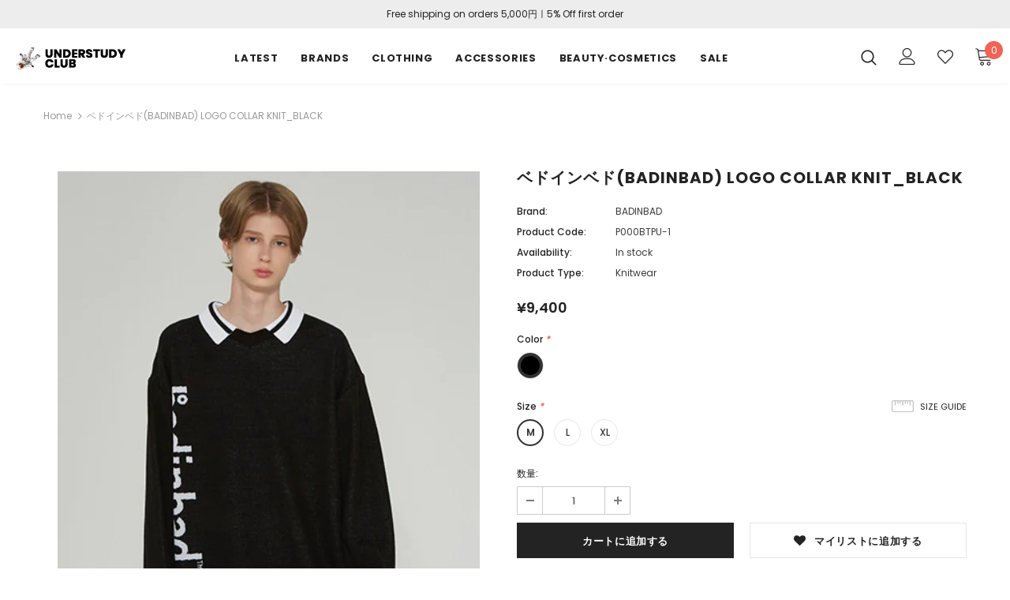

--- FILE ---
content_type: text/html; charset=utf-8
request_url: https://understudyclub.jp/products/%E3%83%99%E3%83%89%E3%82%A4%E3%83%B3%E3%83%99%E3%83%89badinbad-logo-collar-knit_black
body_size: 36220
content:
<!doctype html>
<!--[if lt IE 7]><html class="no-js lt-ie9 lt-ie8 lt-ie7" lang="en"> <![endif]-->
<!--[if IE 7]><html class="no-js lt-ie9 lt-ie8" lang="en"> <![endif]-->
<!--[if IE 8]><html class="no-js lt-ie9" lang="en"> <![endif]-->
<!--[if IE 9 ]><html class="ie9 no-js"> <![endif]-->
<!--[if (gt IE 9)|!(IE)]><!--> <html class="no-js"> <!--<![endif]-->
<head>
  <meta name="google-site-verification" content="dQ-eZUWY5n874-LCvWY1HXQLBegbHdZ4MVq-QGd9bp4" />
  <meta name="google-site-verification" content="IV7BPLESttSpBdxSWN1s4zlr4HIcuHkGQYmE3wLG59w" />
 <meta name="google-site-verification" content="dQ-eZUWY5n874-LCvWY1HXQLBegbHdZ4MVq-QGd9bp4" />
  <!-- Basic page needs ================================================== -->
  <meta charset="utf-8">
  <meta http-equiv="X-UA-Compatible" content="IE=edge,chrome=1">
	
  <!-- Title and description ================================================== -->
  <title>
  ベドインベド(BADINBAD) LOGO COLLAR KNIT_BLACK &ndash; UNDERSTUDY CLUB
  </title>

  
  <meta name="description" content="アイテム詳細-製造過程でお洋服ごとに1~3㎝の差異がある場合もございます。-イメ-ジと実際の色に違いがある場合もございます。-ドライクリーニングをおすすめいたします。-高温による変形が起こる可能性がございますので、乾燥機ではなく日陰で自然乾燥をすることをおすすめいたします。-漂白剤の使用はできません。-高温でのアイロンは控えてください。サイズ詳細-M 着丈70 肩55 胸囲56 袖丈60 (㎝)-L 着丈73 肩58 胸囲60 袖丈62 (㎝)-XL 着丈76 肩61 胸囲64 袖丈64 (㎝)モデル詳細-M 184cm / L SIZEマテリアル-ACRYLIC 100%">
  

  <!-- Product meta ================================================== -->
  

  <meta property="og:url" content="https://understudyclub.jp/products/%e3%83%99%e3%83%89%e3%82%a4%e3%83%b3%e3%83%99%e3%83%89badinbad-logo-collar-knit_black">
  <meta property="og:site_name" content="UNDERSTUDY CLUB">
  <!-- /snippets/twitter-card.liquid -->





  <meta name="twitter:card" content="product">
  <meta name="twitter:title" content="ベドインベド(BADINBAD) LOGO COLLAR KNIT_BLACK">
  <meta name="twitter:description" content="アイテム詳細-製造過程でお洋服ごとに1~3㎝の差異がある場合もございます。-イメ-ジと実際の色に違いがある場合もございます。-ドライクリーニングをおすすめいたします。-高温による変形が起こる可能性がございますので、乾燥機ではなく日陰で自然乾燥をすることをおすすめいたします。-漂白剤の使用はできません。-高温でのアイロンは控えてください。サイズ詳細-M 着丈70 肩55 胸囲56 袖丈60 (㎝)-L 着丈73 肩58 胸囲60 袖丈62 (㎝)-XL 着丈76 肩61 胸囲64 袖丈64 (㎝)モデル詳細-M 184cm / L SIZEマテリアル-ACRYLIC 100%">
  <meta name="twitter:image" content="https://understudyclub.jp/cdn/shop/products/20191107_112111_medium.jpg?v=1573093294">
  <meta name="twitter:image:width" content="240">
  <meta name="twitter:image:height" content="240">
  <meta name="twitter:label1" content="Price">
  <meta name="twitter:data1" content="¥9,400 JPY">
  
  <meta name="twitter:label2" content="Brand">
  <meta name="twitter:data2" content="BADINBAD">
  



  <!-- Helpers ================================================== -->
  <link rel="canonical" href="https://understudyclub.jp/products/%e3%83%99%e3%83%89%e3%82%a4%e3%83%b3%e3%83%99%e3%83%89badinbad-logo-collar-knit_black">
  <meta name="viewport" content="width=device-width, initial-scale=1, maximum-scale=1, user-scalable=0, minimal-ui">
  
  <!-- Favicon -->
  
  <link rel="shortcut icon" href="//understudyclub.jp/cdn/shop/files/favicon_32x32.png?v=1613561979" type="image/png">
  
 
   <!-- fonts -->
  
<script type="text/javascript">
  WebFontConfig = {
    google: { families: [ 
      
          'Poppins:100,200,300,400,500,600,700,800,900'
	  
    ] }
  };
  
  (function() {
    var wf = document.createElement('script');
    wf.src = ('https:' == document.location.protocol ? 'https' : 'http') +
      '://ajax.googleapis.com/ajax/libs/webfont/1/webfont.js';
    wf.type = 'text/javascript';
    wf.async = 'true';
    var s = document.getElementsByTagName('script')[0];
    s.parentNode.insertBefore(wf, s);
  })(); 
</script>

  
  <!-- Styles -->
  <link href="//understudyclub.jp/cdn/shop/t/2/assets/vendor.min.css?v=16313237669423149571558319817" rel="stylesheet" type="text/css" media="all" />
<link href="//understudyclub.jp/cdn/shop/t/2/assets/theme-styles.scss.css?v=164880795053651180281634636210" rel="stylesheet" type="text/css" media="all" />
<link href="//understudyclub.jp/cdn/shop/t/2/assets/theme-styles-responsive.scss.css?v=138782575287058320991593747875" rel="stylesheet" type="text/css" media="all" />
  
   <!-- Scripts -->
  <script src="//understudyclub.jp/cdn/shop/t/2/assets/jquery.min.js?v=56888366816115934351558319814" type="text/javascript"></script>
<script src="//understudyclub.jp/cdn/shop/t/2/assets/jquery-cookie.min.js?v=72365755745404048181558319813" type="text/javascript"></script>

<script>
    window.ajax_cart = "upsell";
    window.money_format = '<span class="money">¥{{amount_no_decimals}} JPY</span>';
    window.shop_currency = "JPY";
    window.show_multiple_currencies = false;
    window.use_color_swatch = true;
    window.color_swatch_style = "normal";
    window.enable_sidebar_multiple_choice = true;
    window.file_url = "//understudyclub.jp/cdn/shop/files/?v=5929";
    window.asset_url = "";
    
    window.inventory_text = {
        in_stock: "In stock",
        many_in_stock: "在庫があります",
        out_of_stock: "Out of stock",
        add_to_cart: "カートに追加する",
        add_all_to_cart: "カート内容",
        sold_out: "Sold Out",
        select_options : "オプションをセレクトする",
        unavailable: "ご利用不可",
        no_more_product: "商品は以上になります",
        show_options: "変更を表示する",
        hide_options: "変更を隠す",
        adding : "追加中",
        thank_you : "ありがとうございます",
        add_more : "さらに追加する",
        cart_feedback : "追加済み",
        add_wishlist : "マイリストに追加する",
        remove_wishlist : "削除する",
        previous: "プレビュー",
        next: "次へ"
    };
    
    window.multi_lang = false;
    window.infinity_scroll_feature = false;
    window.newsletter_popup = true;  
</script>


<script src="//understudyclub.jp/cdn/shop/t/2/assets/lang2.js?v=95449077315781067331558319814" type="text/javascript"></script>

<script>
    var translator = {
        current_lang : $.cookie('language'),
        
        init: function() {
            translator.updateStyling();
            translator.updateInventoryText();  		
        },
        
        updateStyling: function() {
            var style;

            if (translator.isLang2()) {
                style = "<style>*[data-translate] {visibility:hidden} .lang1 {display:none}</style>";          
            }
            else {
                style = "<style>*[data-translate] {visibility:visible} .lang2 {display:none}</style>";
            };

            $('head').append(style);
        },
        
        updateLangSwitcher: function() {
            if (translator.isLang2()) {
                $('#lang-switcher [data-value="1"]').removeClass('active');
                $('#lang-switcher [data-value="2"]').addClass('active');        
            }
        },
        
        getTextToTranslate: function(selector) {
            var result = window.lang2;
            
            //check if there is parameter
            var params;
            
            if (selector.indexOf("|") > 0) {
                var devideList = selector.split("|");
                
                selector = devideList[0];
                params = devideList[1].split(",");
            }

            var selectorArr = selector.split('.');
            
            if (selectorArr) {
                for (var i = 0; i < selectorArr.length; i++) {
                    result = result[selectorArr[i]];
                }
            }
            else {
                result = result[selector];
            };

            //check if result is object, case one and other
            if (result && result.one && result.other) {
                var countEqual1 = true;

                for (var i = 0; i < params.length; i++) {
                    if (params[i].indexOf("count") >= 0) {
                        variables = params[i].split(":");

                        if (variables.length>1) {
                            var count = variables[1];
                            if (count > 1) {
                                countEqual1 = false;
                            }
                        }
                    }
                }

                if (countEqual1) {
                    result = result.one;
                } else {
                    result = result.other;
                };
            }

            //replace params
            
            if (params && params.length>0) {
                result = result.replace(/{{\s*/g, "{{");
                result = result.replace(/\s*}}/g, "}}");
                
                for (var i = 0; i < params.length; i++) {
                    variables = params[i].split(":");
                    if (variables.length>1) {
                        result = result.replace("{{"+variables[0]+"}}", variables[1]);
                    }          
                }
            }
            

            return result;
        },
                                        
        isLang2: function() {
            return translator.current_lang && translator.current_lang == 2;
        },
        
        updateInventoryText: function() {
            if (translator.isLang2()) {
                window.inventory_text = {
                    in_stock: window.lang2.products.product.in_stock,
                    many_in_stock: window.lang2.products.product.many_in_stock,
                    out_of_stock: window.lang2.products.product.out_of_stock,
                    add_to_cart: window.lang2.products.product.add_to_cart,
                    add_all_to_cart: window.lang2.products.product.add_all_to_cart,
                    sold_out: window.lang2.products.product.sold_out,
                    unavailable: window.lang2.products.product.unavailable,
                    no_more_product: window.lang2.collections.general.no_more_product,
                    select_options: window.lang2.products.product.select_options,
                    hide_options: window.lang2.products.product.hide_options,
                    show_options: window.lang2.products.product.show_options,
                    adding: window.lang2.products.product.adding,
                    thank_you: window.lang2.products.product.thank_you,
                    add_more: window.lang2.products.product.add_more,
                    cart_feedback: window.lang2.products.product.cart_feedback,
                    add_wishlist: window.lang2.wishlist.general.add_to_wishlist,
                    remove_wishlist: window.lang2.wishlist.general.remove_wishlist,
                    previous: window.lang2.collections.toolbar.previous,
                    next: window.lang2.collections.toolbar.next
                };
            }
        },
        
        doTranslate: function(blockSelector) {
            if (translator.isLang2()) {
                $(blockSelector + " [data-translate]").each(function(e) {          
                    var item = jQuery(this);
                    var selector = item.attr("data-translate");
                    var text = translator.getTextToTranslate(selector);
                    
                    //translate only title
                    if (item.attr("translate-item")) {
                        var attribute = item.attr("translate-item");
                        if (attribute == 'blog-date-author') {
                            item.html(text);
                        }
                        else if (attribute!="") {            
                            item.attr(attribute,text);
                        };
                    }
                    else if (item.is("input")) {
                        item.val(text);
                    }
                    else {
                        item.text(text);
                    };
                    
                    item.css("visibility","visible");
                    
                    $('#lang-switcher [data-value="1"]').removeClass('active');
                    $('#lang-switcher [data-value="2"]').addClass('active');          
                });
            }
        }   
    };
            
    translator.init();
            
    $(document).ready(function() {    
        $('#lang-switcher [data-value]').on('click', function(e) {
        e.preventDefault();
        
        if($(this).hasClass('active')){
            return false;
        }
        
        var value = $(this).data('value');
        
        $.cookie('language', value, {expires:10, path:'/'});
            location.reload();
        });    
        
        translator.doTranslate('body');    
    });
</script>


  <!-- Header hook for plugins ================================ -->
  <script>window.performance && window.performance.mark && window.performance.mark('shopify.content_for_header.start');</script><meta name="google-site-verification" content="9GCAG_EZeFMXTSfNHeo5jJc5Vv5iZb_lFievNKK5v6k">
<meta id="shopify-digital-wallet" name="shopify-digital-wallet" content="/3335290929/digital_wallets/dialog">
<meta name="shopify-checkout-api-token" content="21ddfbecd0f2203bfaa39114159ebecc">
<meta id="in-context-paypal-metadata" data-shop-id="3335290929" data-venmo-supported="false" data-environment="production" data-locale="ja_JP" data-paypal-v4="true" data-currency="JPY">
<link rel="alternate" type="application/json+oembed" href="https://understudyclub.jp/products/%e3%83%99%e3%83%89%e3%82%a4%e3%83%b3%e3%83%99%e3%83%89badinbad-logo-collar-knit_black.oembed">
<script async="async" src="/checkouts/internal/preloads.js?locale=ja-JP"></script>
<script id="shopify-features" type="application/json">{"accessToken":"21ddfbecd0f2203bfaa39114159ebecc","betas":["rich-media-storefront-analytics"],"domain":"understudyclub.jp","predictiveSearch":false,"shopId":3335290929,"locale":"ja"}</script>
<script>var Shopify = Shopify || {};
Shopify.shop = "understudy-club.myshopify.com";
Shopify.locale = "ja";
Shopify.currency = {"active":"JPY","rate":"1.0"};
Shopify.country = "JP";
Shopify.theme = {"name":"Ella-3.0.0-sections-ready","id":40953708593,"schema_name":"Ella","schema_version":"3.0.0","theme_store_id":null,"role":"main"};
Shopify.theme.handle = "null";
Shopify.theme.style = {"id":null,"handle":null};
Shopify.cdnHost = "understudyclub.jp/cdn";
Shopify.routes = Shopify.routes || {};
Shopify.routes.root = "/";</script>
<script type="module">!function(o){(o.Shopify=o.Shopify||{}).modules=!0}(window);</script>
<script>!function(o){function n(){var o=[];function n(){o.push(Array.prototype.slice.apply(arguments))}return n.q=o,n}var t=o.Shopify=o.Shopify||{};t.loadFeatures=n(),t.autoloadFeatures=n()}(window);</script>
<script id="shop-js-analytics" type="application/json">{"pageType":"product"}</script>
<script defer="defer" async type="module" src="//understudyclub.jp/cdn/shopifycloud/shop-js/modules/v2/client.init-shop-cart-sync_PyU3Cxph.ja.esm.js"></script>
<script defer="defer" async type="module" src="//understudyclub.jp/cdn/shopifycloud/shop-js/modules/v2/chunk.common_3XpQ5sgE.esm.js"></script>
<script type="module">
  await import("//understudyclub.jp/cdn/shopifycloud/shop-js/modules/v2/client.init-shop-cart-sync_PyU3Cxph.ja.esm.js");
await import("//understudyclub.jp/cdn/shopifycloud/shop-js/modules/v2/chunk.common_3XpQ5sgE.esm.js");

  window.Shopify.SignInWithShop?.initShopCartSync?.({"fedCMEnabled":true,"windoidEnabled":true});

</script>
<script id="__st">var __st={"a":3335290929,"offset":32400,"reqid":"cfb2f14c-3277-4b91-bda2-04e409aa3608-1768881872","pageurl":"understudyclub.jp\/products\/%E3%83%99%E3%83%89%E3%82%A4%E3%83%B3%E3%83%99%E3%83%89badinbad-logo-collar-knit_black","u":"4ac8393083eb","p":"product","rtyp":"product","rid":4322907160645};</script>
<script>window.ShopifyPaypalV4VisibilityTracking = true;</script>
<script id="captcha-bootstrap">!function(){'use strict';const t='contact',e='account',n='new_comment',o=[[t,t],['blogs',n],['comments',n],[t,'customer']],c=[[e,'customer_login'],[e,'guest_login'],[e,'recover_customer_password'],[e,'create_customer']],r=t=>t.map((([t,e])=>`form[action*='/${t}']:not([data-nocaptcha='true']) input[name='form_type'][value='${e}']`)).join(','),a=t=>()=>t?[...document.querySelectorAll(t)].map((t=>t.form)):[];function s(){const t=[...o],e=r(t);return a(e)}const i='password',u='form_key',d=['recaptcha-v3-token','g-recaptcha-response','h-captcha-response',i],f=()=>{try{return window.sessionStorage}catch{return}},m='__shopify_v',_=t=>t.elements[u];function p(t,e,n=!1){try{const o=window.sessionStorage,c=JSON.parse(o.getItem(e)),{data:r}=function(t){const{data:e,action:n}=t;return t[m]||n?{data:e,action:n}:{data:t,action:n}}(c);for(const[e,n]of Object.entries(r))t.elements[e]&&(t.elements[e].value=n);n&&o.removeItem(e)}catch(o){console.error('form repopulation failed',{error:o})}}const l='form_type',E='cptcha';function T(t){t.dataset[E]=!0}const w=window,h=w.document,L='Shopify',v='ce_forms',y='captcha';let A=!1;((t,e)=>{const n=(g='f06e6c50-85a8-45c8-87d0-21a2b65856fe',I='https://cdn.shopify.com/shopifycloud/storefront-forms-hcaptcha/ce_storefront_forms_captcha_hcaptcha.v1.5.2.iife.js',D={infoText:'hCaptchaによる保護',privacyText:'プライバシー',termsText:'利用規約'},(t,e,n)=>{const o=w[L][v],c=o.bindForm;if(c)return c(t,g,e,D).then(n);var r;o.q.push([[t,g,e,D],n]),r=I,A||(h.body.append(Object.assign(h.createElement('script'),{id:'captcha-provider',async:!0,src:r})),A=!0)});var g,I,D;w[L]=w[L]||{},w[L][v]=w[L][v]||{},w[L][v].q=[],w[L][y]=w[L][y]||{},w[L][y].protect=function(t,e){n(t,void 0,e),T(t)},Object.freeze(w[L][y]),function(t,e,n,w,h,L){const[v,y,A,g]=function(t,e,n){const i=e?o:[],u=t?c:[],d=[...i,...u],f=r(d),m=r(i),_=r(d.filter((([t,e])=>n.includes(e))));return[a(f),a(m),a(_),s()]}(w,h,L),I=t=>{const e=t.target;return e instanceof HTMLFormElement?e:e&&e.form},D=t=>v().includes(t);t.addEventListener('submit',(t=>{const e=I(t);if(!e)return;const n=D(e)&&!e.dataset.hcaptchaBound&&!e.dataset.recaptchaBound,o=_(e),c=g().includes(e)&&(!o||!o.value);(n||c)&&t.preventDefault(),c&&!n&&(function(t){try{if(!f())return;!function(t){const e=f();if(!e)return;const n=_(t);if(!n)return;const o=n.value;o&&e.removeItem(o)}(t);const e=Array.from(Array(32),(()=>Math.random().toString(36)[2])).join('');!function(t,e){_(t)||t.append(Object.assign(document.createElement('input'),{type:'hidden',name:u})),t.elements[u].value=e}(t,e),function(t,e){const n=f();if(!n)return;const o=[...t.querySelectorAll(`input[type='${i}']`)].map((({name:t})=>t)),c=[...d,...o],r={};for(const[a,s]of new FormData(t).entries())c.includes(a)||(r[a]=s);n.setItem(e,JSON.stringify({[m]:1,action:t.action,data:r}))}(t,e)}catch(e){console.error('failed to persist form',e)}}(e),e.submit())}));const S=(t,e)=>{t&&!t.dataset[E]&&(n(t,e.some((e=>e===t))),T(t))};for(const o of['focusin','change'])t.addEventListener(o,(t=>{const e=I(t);D(e)&&S(e,y())}));const B=e.get('form_key'),M=e.get(l),P=B&&M;t.addEventListener('DOMContentLoaded',(()=>{const t=y();if(P)for(const e of t)e.elements[l].value===M&&p(e,B);[...new Set([...A(),...v().filter((t=>'true'===t.dataset.shopifyCaptcha))])].forEach((e=>S(e,t)))}))}(h,new URLSearchParams(w.location.search),n,t,e,['guest_login'])})(!0,!0)}();</script>
<script integrity="sha256-4kQ18oKyAcykRKYeNunJcIwy7WH5gtpwJnB7kiuLZ1E=" data-source-attribution="shopify.loadfeatures" defer="defer" src="//understudyclub.jp/cdn/shopifycloud/storefront/assets/storefront/load_feature-a0a9edcb.js" crossorigin="anonymous"></script>
<script data-source-attribution="shopify.dynamic_checkout.dynamic.init">var Shopify=Shopify||{};Shopify.PaymentButton=Shopify.PaymentButton||{isStorefrontPortableWallets:!0,init:function(){window.Shopify.PaymentButton.init=function(){};var t=document.createElement("script");t.src="https://understudyclub.jp/cdn/shopifycloud/portable-wallets/latest/portable-wallets.ja.js",t.type="module",document.head.appendChild(t)}};
</script>
<script data-source-attribution="shopify.dynamic_checkout.buyer_consent">
  function portableWalletsHideBuyerConsent(e){var t=document.getElementById("shopify-buyer-consent"),n=document.getElementById("shopify-subscription-policy-button");t&&n&&(t.classList.add("hidden"),t.setAttribute("aria-hidden","true"),n.removeEventListener("click",e))}function portableWalletsShowBuyerConsent(e){var t=document.getElementById("shopify-buyer-consent"),n=document.getElementById("shopify-subscription-policy-button");t&&n&&(t.classList.remove("hidden"),t.removeAttribute("aria-hidden"),n.addEventListener("click",e))}window.Shopify?.PaymentButton&&(window.Shopify.PaymentButton.hideBuyerConsent=portableWalletsHideBuyerConsent,window.Shopify.PaymentButton.showBuyerConsent=portableWalletsShowBuyerConsent);
</script>
<script>
  function portableWalletsCleanup(e){e&&e.src&&console.error("Failed to load portable wallets script "+e.src);var t=document.querySelectorAll("shopify-accelerated-checkout .shopify-payment-button__skeleton, shopify-accelerated-checkout-cart .wallet-cart-button__skeleton"),e=document.getElementById("shopify-buyer-consent");for(let e=0;e<t.length;e++)t[e].remove();e&&e.remove()}function portableWalletsNotLoadedAsModule(e){e instanceof ErrorEvent&&"string"==typeof e.message&&e.message.includes("import.meta")&&"string"==typeof e.filename&&e.filename.includes("portable-wallets")&&(window.removeEventListener("error",portableWalletsNotLoadedAsModule),window.Shopify.PaymentButton.failedToLoad=e,"loading"===document.readyState?document.addEventListener("DOMContentLoaded",window.Shopify.PaymentButton.init):window.Shopify.PaymentButton.init())}window.addEventListener("error",portableWalletsNotLoadedAsModule);
</script>

<script type="module" src="https://understudyclub.jp/cdn/shopifycloud/portable-wallets/latest/portable-wallets.ja.js" onError="portableWalletsCleanup(this)" crossorigin="anonymous"></script>
<script nomodule>
  document.addEventListener("DOMContentLoaded", portableWalletsCleanup);
</script>

<link id="shopify-accelerated-checkout-styles" rel="stylesheet" media="screen" href="https://understudyclub.jp/cdn/shopifycloud/portable-wallets/latest/accelerated-checkout-backwards-compat.css" crossorigin="anonymous">
<style id="shopify-accelerated-checkout-cart">
        #shopify-buyer-consent {
  margin-top: 1em;
  display: inline-block;
  width: 100%;
}

#shopify-buyer-consent.hidden {
  display: none;
}

#shopify-subscription-policy-button {
  background: none;
  border: none;
  padding: 0;
  text-decoration: underline;
  font-size: inherit;
  cursor: pointer;
}

#shopify-subscription-policy-button::before {
  box-shadow: none;
}

      </style>

<script>window.performance && window.performance.mark && window.performance.mark('shopify.content_for_header.end');</script>

  <!--[if lt IE 9]>
  <script src="//html5shiv.googlecode.com/svn/trunk/html5.js" type="text/javascript"></script>
  <![endif]-->

  
  
  

  <script>

    Shopify.productOptionsMap = {};
    Shopify.quickViewOptionsMap = {};

    Shopify.updateOptionsInSelector = function(selectorIndex, wrapperSlt) {
        Shopify.optionsMap = wrapperSlt === '.product' ? Shopify.productOptionsMap : Shopify.quickViewOptionsMap;

        switch (selectorIndex) {
            case 0:
                var key = 'root';
                var selector = $(wrapperSlt + ' .single-option-selector:eq(0)');
                break;
            case 1:
                var key = $(wrapperSlt + ' .single-option-selector:eq(0)').val();
                var selector = $(wrapperSlt + ' .single-option-selector:eq(1)');
                break;
            case 2:
                var key = $(wrapperSlt + ' .single-option-selector:eq(0)').val();
                key += ' / ' + $(wrapperSlt + ' .single-option-selector:eq(1)').val();
                var selector = $(wrapperSlt + ' .single-option-selector:eq(2)');
        }

        var initialValue = selector.val();

        selector.empty();

        var availableOptions = Shopify.optionsMap[key];

        if (availableOptions && availableOptions.length) {
            for (var i = 0; i < availableOptions.length; i++) {
                var option = availableOptions[i];

                var newOption = $('<option></option>').val(option).html(option);

                selector.append(newOption);
            }

            $(wrapperSlt + ' .swatch[data-option-index="' + selectorIndex + '"] .swatch-element').each(function() {
                if ($.inArray($(this).attr('data-value'), availableOptions) !== -1) {
                    $(this).removeClass('soldout').find(':radio').removeAttr('disabled', 'disabled').removeAttr('checked');
                }
                else {
                    $(this).addClass('soldout').find(':radio').removeAttr('checked').attr('disabled', 'disabled');
                }
            });

            if ($.inArray(initialValue, availableOptions) !== -1) {
                selector.val(initialValue);
            }

            selector.trigger('change');
        };
    };

    Shopify.linkOptionSelectors = function(product, wrapperSlt) {
        // Building our mapping object.
        Shopify.optionsMap = wrapperSlt === '.product' ? Shopify.productOptionsMap : Shopify.quickViewOptionsMap;

        for (var i = 0; i < product.variants.length; i++) {
            var variant = product.variants[i];

            if (variant.available) {
                // Gathering values for the 1st drop-down.
                Shopify.optionsMap['root'] = Shopify.optionsMap['root'] || [];

                Shopify.optionsMap['root'].push(variant.option1);
                Shopify.optionsMap['root'] = Shopify.uniq(Shopify.optionsMap['root']);

                // Gathering values for the 2nd drop-down.
                if (product.options.length > 1) {
                var key = variant.option1;
                    Shopify.optionsMap[key] = Shopify.optionsMap[key] || [];
                    Shopify.optionsMap[key].push(variant.option2);
                    Shopify.optionsMap[key] = Shopify.uniq(Shopify.optionsMap[key]);
                }

                // Gathering values for the 3rd drop-down.
                if (product.options.length === 3) {
                    var key = variant.option1 + ' / ' + variant.option2;
                    Shopify.optionsMap[key] = Shopify.optionsMap[key] || [];
                    Shopify.optionsMap[key].push(variant.option3);
                    Shopify.optionsMap[key] = Shopify.uniq(Shopify.optionsMap[key]);
                }
            }
        };

        // Update options right away.
        Shopify.updateOptionsInSelector(0, wrapperSlt);

        if (product.options.length > 1) Shopify.updateOptionsInSelector(1, wrapperSlt);
        if (product.options.length === 3) Shopify.updateOptionsInSelector(2, wrapperSlt);

        // When there is an update in the first dropdown.
        $(wrapperSlt + " .single-option-selector:eq(0)").change(function() {
            Shopify.updateOptionsInSelector(1, wrapperSlt);
            if (product.options.length === 3) Shopify.updateOptionsInSelector(2, wrapperSlt);
            return true;
        });

        // When there is an update in the second dropdown.
        $(wrapperSlt + " .single-option-selector:eq(1)").change(function() {
            if (product.options.length === 3) Shopify.updateOptionsInSelector(2, wrapperSlt);
            return true;
        });
    };
</script>


<script>
    
    
    
    
    var gsf_conversion_data = {page_type : 'product', event : 'view_item', data : {product_data : [{variant_id : 31063900454981, product_id : 4322907160645, name : "ベドインベド(BADINBAD) LOGO COLLAR KNIT_BLACK", price : "9400", currency : "JPY", sku : "P000BTPU-1", brand : "BADINBAD", variant : "BLACK / M", category : "Knitwear"}], total_price : "9400", shop_currency : "JPY"}};
    
</script>
<meta property="og:image" content="https://cdn.shopify.com/s/files/1/0033/3529/0929/products/20191107_112111.jpg?v=1573093294" />
<meta property="og:image:secure_url" content="https://cdn.shopify.com/s/files/1/0033/3529/0929/products/20191107_112111.jpg?v=1573093294" />
<meta property="og:image:width" content="535" />
<meta property="og:image:height" content="688" />
<link href="https://monorail-edge.shopifysvc.com" rel="dns-prefetch">
<script>(function(){if ("sendBeacon" in navigator && "performance" in window) {try {var session_token_from_headers = performance.getEntriesByType('navigation')[0].serverTiming.find(x => x.name == '_s').description;} catch {var session_token_from_headers = undefined;}var session_cookie_matches = document.cookie.match(/_shopify_s=([^;]*)/);var session_token_from_cookie = session_cookie_matches && session_cookie_matches.length === 2 ? session_cookie_matches[1] : "";var session_token = session_token_from_headers || session_token_from_cookie || "";function handle_abandonment_event(e) {var entries = performance.getEntries().filter(function(entry) {return /monorail-edge.shopifysvc.com/.test(entry.name);});if (!window.abandonment_tracked && entries.length === 0) {window.abandonment_tracked = true;var currentMs = Date.now();var navigation_start = performance.timing.navigationStart;var payload = {shop_id: 3335290929,url: window.location.href,navigation_start,duration: currentMs - navigation_start,session_token,page_type: "product"};window.navigator.sendBeacon("https://monorail-edge.shopifysvc.com/v1/produce", JSON.stringify({schema_id: "online_store_buyer_site_abandonment/1.1",payload: payload,metadata: {event_created_at_ms: currentMs,event_sent_at_ms: currentMs}}));}}window.addEventListener('pagehide', handle_abandonment_event);}}());</script>
<script id="web-pixels-manager-setup">(function e(e,d,r,n,o){if(void 0===o&&(o={}),!Boolean(null===(a=null===(i=window.Shopify)||void 0===i?void 0:i.analytics)||void 0===a?void 0:a.replayQueue)){var i,a;window.Shopify=window.Shopify||{};var t=window.Shopify;t.analytics=t.analytics||{};var s=t.analytics;s.replayQueue=[],s.publish=function(e,d,r){return s.replayQueue.push([e,d,r]),!0};try{self.performance.mark("wpm:start")}catch(e){}var l=function(){var e={modern:/Edge?\/(1{2}[4-9]|1[2-9]\d|[2-9]\d{2}|\d{4,})\.\d+(\.\d+|)|Firefox\/(1{2}[4-9]|1[2-9]\d|[2-9]\d{2}|\d{4,})\.\d+(\.\d+|)|Chrom(ium|e)\/(9{2}|\d{3,})\.\d+(\.\d+|)|(Maci|X1{2}).+ Version\/(15\.\d+|(1[6-9]|[2-9]\d|\d{3,})\.\d+)([,.]\d+|)( \(\w+\)|)( Mobile\/\w+|) Safari\/|Chrome.+OPR\/(9{2}|\d{3,})\.\d+\.\d+|(CPU[ +]OS|iPhone[ +]OS|CPU[ +]iPhone|CPU IPhone OS|CPU iPad OS)[ +]+(15[._]\d+|(1[6-9]|[2-9]\d|\d{3,})[._]\d+)([._]\d+|)|Android:?[ /-](13[3-9]|1[4-9]\d|[2-9]\d{2}|\d{4,})(\.\d+|)(\.\d+|)|Android.+Firefox\/(13[5-9]|1[4-9]\d|[2-9]\d{2}|\d{4,})\.\d+(\.\d+|)|Android.+Chrom(ium|e)\/(13[3-9]|1[4-9]\d|[2-9]\d{2}|\d{4,})\.\d+(\.\d+|)|SamsungBrowser\/([2-9]\d|\d{3,})\.\d+/,legacy:/Edge?\/(1[6-9]|[2-9]\d|\d{3,})\.\d+(\.\d+|)|Firefox\/(5[4-9]|[6-9]\d|\d{3,})\.\d+(\.\d+|)|Chrom(ium|e)\/(5[1-9]|[6-9]\d|\d{3,})\.\d+(\.\d+|)([\d.]+$|.*Safari\/(?![\d.]+ Edge\/[\d.]+$))|(Maci|X1{2}).+ Version\/(10\.\d+|(1[1-9]|[2-9]\d|\d{3,})\.\d+)([,.]\d+|)( \(\w+\)|)( Mobile\/\w+|) Safari\/|Chrome.+OPR\/(3[89]|[4-9]\d|\d{3,})\.\d+\.\d+|(CPU[ +]OS|iPhone[ +]OS|CPU[ +]iPhone|CPU IPhone OS|CPU iPad OS)[ +]+(10[._]\d+|(1[1-9]|[2-9]\d|\d{3,})[._]\d+)([._]\d+|)|Android:?[ /-](13[3-9]|1[4-9]\d|[2-9]\d{2}|\d{4,})(\.\d+|)(\.\d+|)|Mobile Safari.+OPR\/([89]\d|\d{3,})\.\d+\.\d+|Android.+Firefox\/(13[5-9]|1[4-9]\d|[2-9]\d{2}|\d{4,})\.\d+(\.\d+|)|Android.+Chrom(ium|e)\/(13[3-9]|1[4-9]\d|[2-9]\d{2}|\d{4,})\.\d+(\.\d+|)|Android.+(UC? ?Browser|UCWEB|U3)[ /]?(15\.([5-9]|\d{2,})|(1[6-9]|[2-9]\d|\d{3,})\.\d+)\.\d+|SamsungBrowser\/(5\.\d+|([6-9]|\d{2,})\.\d+)|Android.+MQ{2}Browser\/(14(\.(9|\d{2,})|)|(1[5-9]|[2-9]\d|\d{3,})(\.\d+|))(\.\d+|)|K[Aa][Ii]OS\/(3\.\d+|([4-9]|\d{2,})\.\d+)(\.\d+|)/},d=e.modern,r=e.legacy,n=navigator.userAgent;return n.match(d)?"modern":n.match(r)?"legacy":"unknown"}(),u="modern"===l?"modern":"legacy",c=(null!=n?n:{modern:"",legacy:""})[u],f=function(e){return[e.baseUrl,"/wpm","/b",e.hashVersion,"modern"===e.buildTarget?"m":"l",".js"].join("")}({baseUrl:d,hashVersion:r,buildTarget:u}),m=function(e){var d=e.version,r=e.bundleTarget,n=e.surface,o=e.pageUrl,i=e.monorailEndpoint;return{emit:function(e){var a=e.status,t=e.errorMsg,s=(new Date).getTime(),l=JSON.stringify({metadata:{event_sent_at_ms:s},events:[{schema_id:"web_pixels_manager_load/3.1",payload:{version:d,bundle_target:r,page_url:o,status:a,surface:n,error_msg:t},metadata:{event_created_at_ms:s}}]});if(!i)return console&&console.warn&&console.warn("[Web Pixels Manager] No Monorail endpoint provided, skipping logging."),!1;try{return self.navigator.sendBeacon.bind(self.navigator)(i,l)}catch(e){}var u=new XMLHttpRequest;try{return u.open("POST",i,!0),u.setRequestHeader("Content-Type","text/plain"),u.send(l),!0}catch(e){return console&&console.warn&&console.warn("[Web Pixels Manager] Got an unhandled error while logging to Monorail."),!1}}}}({version:r,bundleTarget:l,surface:e.surface,pageUrl:self.location.href,monorailEndpoint:e.monorailEndpoint});try{o.browserTarget=l,function(e){var d=e.src,r=e.async,n=void 0===r||r,o=e.onload,i=e.onerror,a=e.sri,t=e.scriptDataAttributes,s=void 0===t?{}:t,l=document.createElement("script"),u=document.querySelector("head"),c=document.querySelector("body");if(l.async=n,l.src=d,a&&(l.integrity=a,l.crossOrigin="anonymous"),s)for(var f in s)if(Object.prototype.hasOwnProperty.call(s,f))try{l.dataset[f]=s[f]}catch(e){}if(o&&l.addEventListener("load",o),i&&l.addEventListener("error",i),u)u.appendChild(l);else{if(!c)throw new Error("Did not find a head or body element to append the script");c.appendChild(l)}}({src:f,async:!0,onload:function(){if(!function(){var e,d;return Boolean(null===(d=null===(e=window.Shopify)||void 0===e?void 0:e.analytics)||void 0===d?void 0:d.initialized)}()){var d=window.webPixelsManager.init(e)||void 0;if(d){var r=window.Shopify.analytics;r.replayQueue.forEach((function(e){var r=e[0],n=e[1],o=e[2];d.publishCustomEvent(r,n,o)})),r.replayQueue=[],r.publish=d.publishCustomEvent,r.visitor=d.visitor,r.initialized=!0}}},onerror:function(){return m.emit({status:"failed",errorMsg:"".concat(f," has failed to load")})},sri:function(e){var d=/^sha384-[A-Za-z0-9+/=]+$/;return"string"==typeof e&&d.test(e)}(c)?c:"",scriptDataAttributes:o}),m.emit({status:"loading"})}catch(e){m.emit({status:"failed",errorMsg:(null==e?void 0:e.message)||"Unknown error"})}}})({shopId: 3335290929,storefrontBaseUrl: "https://understudyclub.jp",extensionsBaseUrl: "https://extensions.shopifycdn.com/cdn/shopifycloud/web-pixels-manager",monorailEndpoint: "https://monorail-edge.shopifysvc.com/unstable/produce_batch",surface: "storefront-renderer",enabledBetaFlags: ["2dca8a86"],webPixelsConfigList: [{"id":"392560709","configuration":"{\"config\":\"{\\\"pixel_id\\\":\\\"GT-MB6TSWD\\\",\\\"target_country\\\":\\\"JP\\\",\\\"gtag_events\\\":[{\\\"type\\\":\\\"purchase\\\",\\\"action_label\\\":\\\"MC-R9ZR2GNC0Y\\\"},{\\\"type\\\":\\\"page_view\\\",\\\"action_label\\\":\\\"MC-R9ZR2GNC0Y\\\"},{\\\"type\\\":\\\"view_item\\\",\\\"action_label\\\":\\\"MC-R9ZR2GNC0Y\\\"}],\\\"enable_monitoring_mode\\\":false}\"}","eventPayloadVersion":"v1","runtimeContext":"OPEN","scriptVersion":"b2a88bafab3e21179ed38636efcd8a93","type":"APP","apiClientId":1780363,"privacyPurposes":[],"dataSharingAdjustments":{"protectedCustomerApprovalScopes":["read_customer_address","read_customer_email","read_customer_name","read_customer_personal_data","read_customer_phone"]}},{"id":"154271813","configuration":"{\"pixel_id\":\"1266069873763318\",\"pixel_type\":\"facebook_pixel\",\"metaapp_system_user_token\":\"-\"}","eventPayloadVersion":"v1","runtimeContext":"OPEN","scriptVersion":"ca16bc87fe92b6042fbaa3acc2fbdaa6","type":"APP","apiClientId":2329312,"privacyPurposes":["ANALYTICS","MARKETING","SALE_OF_DATA"],"dataSharingAdjustments":{"protectedCustomerApprovalScopes":["read_customer_address","read_customer_email","read_customer_name","read_customer_personal_data","read_customer_phone"]}},{"id":"73072709","eventPayloadVersion":"v1","runtimeContext":"LAX","scriptVersion":"1","type":"CUSTOM","privacyPurposes":["ANALYTICS"],"name":"Google Analytics tag (migrated)"},{"id":"shopify-app-pixel","configuration":"{}","eventPayloadVersion":"v1","runtimeContext":"STRICT","scriptVersion":"0450","apiClientId":"shopify-pixel","type":"APP","privacyPurposes":["ANALYTICS","MARKETING"]},{"id":"shopify-custom-pixel","eventPayloadVersion":"v1","runtimeContext":"LAX","scriptVersion":"0450","apiClientId":"shopify-pixel","type":"CUSTOM","privacyPurposes":["ANALYTICS","MARKETING"]}],isMerchantRequest: false,initData: {"shop":{"name":"UNDERSTUDY CLUB","paymentSettings":{"currencyCode":"JPY"},"myshopifyDomain":"understudy-club.myshopify.com","countryCode":"JP","storefrontUrl":"https:\/\/understudyclub.jp"},"customer":null,"cart":null,"checkout":null,"productVariants":[{"price":{"amount":9400.0,"currencyCode":"JPY"},"product":{"title":"ベドインベド(BADINBAD) LOGO COLLAR KNIT_BLACK","vendor":"BADINBAD","id":"4322907160645","untranslatedTitle":"ベドインベド(BADINBAD) LOGO COLLAR KNIT_BLACK","url":"\/products\/%E3%83%99%E3%83%89%E3%82%A4%E3%83%B3%E3%83%99%E3%83%89badinbad-logo-collar-knit_black","type":"Knitwear"},"id":"31063900454981","image":{"src":"\/\/understudyclub.jp\/cdn\/shop\/products\/20191107_112111.jpg?v=1573093294"},"sku":"P000BTPU-1","title":"BLACK \/ M","untranslatedTitle":"BLACK \/ M"},{"price":{"amount":9400.0,"currencyCode":"JPY"},"product":{"title":"ベドインベド(BADINBAD) LOGO COLLAR KNIT_BLACK","vendor":"BADINBAD","id":"4322907160645","untranslatedTitle":"ベドインベド(BADINBAD) LOGO COLLAR KNIT_BLACK","url":"\/products\/%E3%83%99%E3%83%89%E3%82%A4%E3%83%B3%E3%83%99%E3%83%89badinbad-logo-collar-knit_black","type":"Knitwear"},"id":"31063900487749","image":{"src":"\/\/understudyclub.jp\/cdn\/shop\/products\/20191107_112111.jpg?v=1573093294"},"sku":"P000BTPU-2","title":"BLACK \/ L","untranslatedTitle":"BLACK \/ L"},{"price":{"amount":9400.0,"currencyCode":"JPY"},"product":{"title":"ベドインベド(BADINBAD) LOGO COLLAR KNIT_BLACK","vendor":"BADINBAD","id":"4322907160645","untranslatedTitle":"ベドインベド(BADINBAD) LOGO COLLAR KNIT_BLACK","url":"\/products\/%E3%83%99%E3%83%89%E3%82%A4%E3%83%B3%E3%83%99%E3%83%89badinbad-logo-collar-knit_black","type":"Knitwear"},"id":"31063900520517","image":{"src":"\/\/understudyclub.jp\/cdn\/shop\/products\/20191107_112111.jpg?v=1573093294"},"sku":"P000BTPU-3","title":"BLACK \/ XL","untranslatedTitle":"BLACK \/ XL"}],"purchasingCompany":null},},"https://understudyclub.jp/cdn","fcfee988w5aeb613cpc8e4bc33m6693e112",{"modern":"","legacy":""},{"shopId":"3335290929","storefrontBaseUrl":"https:\/\/understudyclub.jp","extensionBaseUrl":"https:\/\/extensions.shopifycdn.com\/cdn\/shopifycloud\/web-pixels-manager","surface":"storefront-renderer","enabledBetaFlags":"[\"2dca8a86\"]","isMerchantRequest":"false","hashVersion":"fcfee988w5aeb613cpc8e4bc33m6693e112","publish":"custom","events":"[[\"page_viewed\",{}],[\"product_viewed\",{\"productVariant\":{\"price\":{\"amount\":9400.0,\"currencyCode\":\"JPY\"},\"product\":{\"title\":\"ベドインベド(BADINBAD) LOGO COLLAR KNIT_BLACK\",\"vendor\":\"BADINBAD\",\"id\":\"4322907160645\",\"untranslatedTitle\":\"ベドインベド(BADINBAD) LOGO COLLAR KNIT_BLACK\",\"url\":\"\/products\/%E3%83%99%E3%83%89%E3%82%A4%E3%83%B3%E3%83%99%E3%83%89badinbad-logo-collar-knit_black\",\"type\":\"Knitwear\"},\"id\":\"31063900454981\",\"image\":{\"src\":\"\/\/understudyclub.jp\/cdn\/shop\/products\/20191107_112111.jpg?v=1573093294\"},\"sku\":\"P000BTPU-1\",\"title\":\"BLACK \/ M\",\"untranslatedTitle\":\"BLACK \/ M\"}}]]"});</script><script>
  window.ShopifyAnalytics = window.ShopifyAnalytics || {};
  window.ShopifyAnalytics.meta = window.ShopifyAnalytics.meta || {};
  window.ShopifyAnalytics.meta.currency = 'JPY';
  var meta = {"product":{"id":4322907160645,"gid":"gid:\/\/shopify\/Product\/4322907160645","vendor":"BADINBAD","type":"Knitwear","handle":"ベドインベドbadinbad-logo-collar-knit_black","variants":[{"id":31063900454981,"price":940000,"name":"ベドインベド(BADINBAD) LOGO COLLAR KNIT_BLACK - BLACK \/ M","public_title":"BLACK \/ M","sku":"P000BTPU-1"},{"id":31063900487749,"price":940000,"name":"ベドインベド(BADINBAD) LOGO COLLAR KNIT_BLACK - BLACK \/ L","public_title":"BLACK \/ L","sku":"P000BTPU-2"},{"id":31063900520517,"price":940000,"name":"ベドインベド(BADINBAD) LOGO COLLAR KNIT_BLACK - BLACK \/ XL","public_title":"BLACK \/ XL","sku":"P000BTPU-3"}],"remote":false},"page":{"pageType":"product","resourceType":"product","resourceId":4322907160645,"requestId":"cfb2f14c-3277-4b91-bda2-04e409aa3608-1768881872"}};
  for (var attr in meta) {
    window.ShopifyAnalytics.meta[attr] = meta[attr];
  }
</script>
<script class="analytics">
  (function () {
    var customDocumentWrite = function(content) {
      var jquery = null;

      if (window.jQuery) {
        jquery = window.jQuery;
      } else if (window.Checkout && window.Checkout.$) {
        jquery = window.Checkout.$;
      }

      if (jquery) {
        jquery('body').append(content);
      }
    };

    var hasLoggedConversion = function(token) {
      if (token) {
        return document.cookie.indexOf('loggedConversion=' + token) !== -1;
      }
      return false;
    }

    var setCookieIfConversion = function(token) {
      if (token) {
        var twoMonthsFromNow = new Date(Date.now());
        twoMonthsFromNow.setMonth(twoMonthsFromNow.getMonth() + 2);

        document.cookie = 'loggedConversion=' + token + '; expires=' + twoMonthsFromNow;
      }
    }

    var trekkie = window.ShopifyAnalytics.lib = window.trekkie = window.trekkie || [];
    if (trekkie.integrations) {
      return;
    }
    trekkie.methods = [
      'identify',
      'page',
      'ready',
      'track',
      'trackForm',
      'trackLink'
    ];
    trekkie.factory = function(method) {
      return function() {
        var args = Array.prototype.slice.call(arguments);
        args.unshift(method);
        trekkie.push(args);
        return trekkie;
      };
    };
    for (var i = 0; i < trekkie.methods.length; i++) {
      var key = trekkie.methods[i];
      trekkie[key] = trekkie.factory(key);
    }
    trekkie.load = function(config) {
      trekkie.config = config || {};
      trekkie.config.initialDocumentCookie = document.cookie;
      var first = document.getElementsByTagName('script')[0];
      var script = document.createElement('script');
      script.type = 'text/javascript';
      script.onerror = function(e) {
        var scriptFallback = document.createElement('script');
        scriptFallback.type = 'text/javascript';
        scriptFallback.onerror = function(error) {
                var Monorail = {
      produce: function produce(monorailDomain, schemaId, payload) {
        var currentMs = new Date().getTime();
        var event = {
          schema_id: schemaId,
          payload: payload,
          metadata: {
            event_created_at_ms: currentMs,
            event_sent_at_ms: currentMs
          }
        };
        return Monorail.sendRequest("https://" + monorailDomain + "/v1/produce", JSON.stringify(event));
      },
      sendRequest: function sendRequest(endpointUrl, payload) {
        // Try the sendBeacon API
        if (window && window.navigator && typeof window.navigator.sendBeacon === 'function' && typeof window.Blob === 'function' && !Monorail.isIos12()) {
          var blobData = new window.Blob([payload], {
            type: 'text/plain'
          });

          if (window.navigator.sendBeacon(endpointUrl, blobData)) {
            return true;
          } // sendBeacon was not successful

        } // XHR beacon

        var xhr = new XMLHttpRequest();

        try {
          xhr.open('POST', endpointUrl);
          xhr.setRequestHeader('Content-Type', 'text/plain');
          xhr.send(payload);
        } catch (e) {
          console.log(e);
        }

        return false;
      },
      isIos12: function isIos12() {
        return window.navigator.userAgent.lastIndexOf('iPhone; CPU iPhone OS 12_') !== -1 || window.navigator.userAgent.lastIndexOf('iPad; CPU OS 12_') !== -1;
      }
    };
    Monorail.produce('monorail-edge.shopifysvc.com',
      'trekkie_storefront_load_errors/1.1',
      {shop_id: 3335290929,
      theme_id: 40953708593,
      app_name: "storefront",
      context_url: window.location.href,
      source_url: "//understudyclub.jp/cdn/s/trekkie.storefront.cd680fe47e6c39ca5d5df5f0a32d569bc48c0f27.min.js"});

        };
        scriptFallback.async = true;
        scriptFallback.src = '//understudyclub.jp/cdn/s/trekkie.storefront.cd680fe47e6c39ca5d5df5f0a32d569bc48c0f27.min.js';
        first.parentNode.insertBefore(scriptFallback, first);
      };
      script.async = true;
      script.src = '//understudyclub.jp/cdn/s/trekkie.storefront.cd680fe47e6c39ca5d5df5f0a32d569bc48c0f27.min.js';
      first.parentNode.insertBefore(script, first);
    };
    trekkie.load(
      {"Trekkie":{"appName":"storefront","development":false,"defaultAttributes":{"shopId":3335290929,"isMerchantRequest":null,"themeId":40953708593,"themeCityHash":"13803219893463455814","contentLanguage":"ja","currency":"JPY","eventMetadataId":"d91a522d-c4a2-4984-aefe-acb6ac1190a6"},"isServerSideCookieWritingEnabled":true,"monorailRegion":"shop_domain","enabledBetaFlags":["65f19447"]},"Session Attribution":{},"S2S":{"facebookCapiEnabled":true,"source":"trekkie-storefront-renderer","apiClientId":580111}}
    );

    var loaded = false;
    trekkie.ready(function() {
      if (loaded) return;
      loaded = true;

      window.ShopifyAnalytics.lib = window.trekkie;

      var originalDocumentWrite = document.write;
      document.write = customDocumentWrite;
      try { window.ShopifyAnalytics.merchantGoogleAnalytics.call(this); } catch(error) {};
      document.write = originalDocumentWrite;

      window.ShopifyAnalytics.lib.page(null,{"pageType":"product","resourceType":"product","resourceId":4322907160645,"requestId":"cfb2f14c-3277-4b91-bda2-04e409aa3608-1768881872","shopifyEmitted":true});

      var match = window.location.pathname.match(/checkouts\/(.+)\/(thank_you|post_purchase)/)
      var token = match? match[1]: undefined;
      if (!hasLoggedConversion(token)) {
        setCookieIfConversion(token);
        window.ShopifyAnalytics.lib.track("Viewed Product",{"currency":"JPY","variantId":31063900454981,"productId":4322907160645,"productGid":"gid:\/\/shopify\/Product\/4322907160645","name":"ベドインベド(BADINBAD) LOGO COLLAR KNIT_BLACK - BLACK \/ M","price":"9400","sku":"P000BTPU-1","brand":"BADINBAD","variant":"BLACK \/ M","category":"Knitwear","nonInteraction":true,"remote":false},undefined,undefined,{"shopifyEmitted":true});
      window.ShopifyAnalytics.lib.track("monorail:\/\/trekkie_storefront_viewed_product\/1.1",{"currency":"JPY","variantId":31063900454981,"productId":4322907160645,"productGid":"gid:\/\/shopify\/Product\/4322907160645","name":"ベドインベド(BADINBAD) LOGO COLLAR KNIT_BLACK - BLACK \/ M","price":"9400","sku":"P000BTPU-1","brand":"BADINBAD","variant":"BLACK \/ M","category":"Knitwear","nonInteraction":true,"remote":false,"referer":"https:\/\/understudyclub.jp\/products\/%E3%83%99%E3%83%89%E3%82%A4%E3%83%B3%E3%83%99%E3%83%89badinbad-logo-collar-knit_black"});
      }
    });


        var eventsListenerScript = document.createElement('script');
        eventsListenerScript.async = true;
        eventsListenerScript.src = "//understudyclub.jp/cdn/shopifycloud/storefront/assets/shop_events_listener-3da45d37.js";
        document.getElementsByTagName('head')[0].appendChild(eventsListenerScript);

})();</script>
  <script>
  if (!window.ga || (window.ga && typeof window.ga !== 'function')) {
    window.ga = function ga() {
      (window.ga.q = window.ga.q || []).push(arguments);
      if (window.Shopify && window.Shopify.analytics && typeof window.Shopify.analytics.publish === 'function') {
        window.Shopify.analytics.publish("ga_stub_called", {}, {sendTo: "google_osp_migration"});
      }
      console.error("Shopify's Google Analytics stub called with:", Array.from(arguments), "\nSee https://help.shopify.com/manual/promoting-marketing/pixels/pixel-migration#google for more information.");
    };
    if (window.Shopify && window.Shopify.analytics && typeof window.Shopify.analytics.publish === 'function') {
      window.Shopify.analytics.publish("ga_stub_initialized", {}, {sendTo: "google_osp_migration"});
    }
  }
</script>
<script
  defer
  src="https://understudyclub.jp/cdn/shopifycloud/perf-kit/shopify-perf-kit-3.0.4.min.js"
  data-application="storefront-renderer"
  data-shop-id="3335290929"
  data-render-region="gcp-us-central1"
  data-page-type="product"
  data-theme-instance-id="40953708593"
  data-theme-name="Ella"
  data-theme-version="3.0.0"
  data-monorail-region="shop_domain"
  data-resource-timing-sampling-rate="10"
  data-shs="true"
  data-shs-beacon="true"
  data-shs-export-with-fetch="true"
  data-shs-logs-sample-rate="1"
  data-shs-beacon-endpoint="https://understudyclub.jp/api/collect"
></script>
</head>

    

    

<body id="ベドインベドbadinbad-logo-collar-knit_black" class="  template-product">
    
<div class="wrapper-header wrapper_header_parallax">
    <div id="shopify-section-header-parallax" class="shopify-section"><style>
    

    
    

    
    
    
    
    
    
    
    

    
    
    
         
    .header-top {
        background-color: #ededed;
        color: #232323;
    }

    
    .header-top .top-message {
        font-weight: normal;
        letter-spacing: normal;
        text-transform: none;
    }
    
    
    .header-top a {
        color: #232323;
    }
    
    .header-top .top-message p a:hover {
        border-bottom-color: #232323;
    }

    .logo-img {
        display: block;
    }
    
    .header-mb .logo-img img {
        max-height: 67px;
    }
    
    .wrapper-header-bt .logo-img img {
        max-height: 44px;
    }

    .header-parallax .search-form .search-bar {
        background-color: #f8f8f8;
    }

    .header-parallax .search-form .input-group-field {
        color: #787878;
    }

    .header-parallax .search-form .icon-search {
        color: #333333;
    }

    .header-parallax .search-form .search-bar ::-webkit-input-placeholder {
        color: #787878;
    }

    .header-parallax .search-form .search-bar ::-moz-placeholder {
        color: #787878;
    }

    .header-parallax .search-form .search-bar :-ms-input-placeholder {
        color: #787878;
    }

    .header-parallax .search-form .search-bar :-moz-placeholder {
        color: #787878;
    }
    
    .cart-icon .cartCount {
        background-color: #ef6454;
        color: #ffffff;
    }


    

    

    
       

    
    
    
    
    
    
    
    
    
    
    
    
    
    
    
    
    
    
    
    
    
    

    .site-nav .menu-lv-1 > a,
    .site-nav .menu-mb-title {
        font-size: 13px;    
    }
    
    .site-nav .menu-lv-2 > a,
    .site-nav .mega-menu .mega-banner .title,
    .site-nav .mega-menu .product-item .btn {
        font-size: 12px;    
    }
    
    .site-nav .menu-lv-3 > a {
        font-size: 12px;    
    }
    
    .site-nav .icon_sale {
        background-color: #ef6454;
        color: #ffffff;
    }
        
    .site-nav .icon_new {
        background-color: #06bfe2;
        color: #ffffff;
    }
        
    .site-nav .icon_hot {
        background-color: #ffbb49;
        color: #ffffff;
    }

    

    @media (min-width:1200px) {
        .header-parallax .search-form {
            background-color: #f8f8f8;
        }

        .header-parallax .right-header .search-form .close-search {
            color: #333333 !important;
        }

        .wrapper-navigation .main-menu {
            text-align: center;
        }

        .wrapper_header_parallax .wrapper-header-bt {
            background-color: #ffffff;
        }
        
        .site-nav .sub-menu-mobile {
            background-color: #ffffff;
        }        
        
        /*  Menu Lv 1  */
        .site-nav .menu-lv-1 > a,
        .wrapper_header_parallax .wrapper-header-bt .right-header a[class|='icon'],
        .wrapper_header_parallax .wrapper-header-bt .right-header .wishlist,
        .wrapper_header_parallax .wrapper-header-bt .right-header .cart-icon a {
            color: #232323;
        }

        .wrapper_header_parallax .right-header .icon-nav .icon-line,
        .wrapper_header_parallax .right-header .icon-nav .icon-line:before,
        .wrapper_header_parallax .right-header .icon-nav .icon-line:after {
            background-color: #232323;
        }

        .site-nav .menu-lv-1 > a:hover {
            color: #232323;
        }
        
        .site-nav .menu-lv-1>a span:before {
            background-color: #232323;
        }
        
        /*  Menu Lv 2  */
        .site-nav .menu-lv-2>a,
        .site-nav .mega-menu .mega-banner .title,
        .site-nav .mega-menu .product-item .btn {
            color: #232323;
        }
        
        .site-nav .mega-menu .product-item .btn {
            border-bottom-color: rgba(35, 35, 35, 0.7);
        }
        
        .site-nav .menu-lv-2 > a:hover {
            color: #232323;
        }
        
        /*  Menu Lv 3  */
        .site-nav .menu-lv-3 > a,
        .site-nav .no-mega-menu .menu-lv-2 > a {
            color: #3c3c3c;
        }
        
        .site-nav .menu-lv-3 > a:hover,
        .site-nav .no-mega-menu .menu-lv-2 > a:hover {
            color: #0688e2;
        }
        
        .site-nav .menu-lv-3 > a span:before {
            background-color: #0688e2;
        }
        
        .site-nav .icon_sale:before {
            border-top-color: #ef6454;
        }

        .site-nav .icon_new:before {
            border-top-color: #06bfe2;
        }

        .site-nav .icon_hot:before {
            border-top-color: #ffbb49;
        }

                
    }

    @media (max-width:1199px) {
        .site-nav .icon_sale:before {
            border-right-color: #ef6454;
        }

        .site-nav .icon_new:before {
            border-right-color: #06bfe2;
        }

        .site-nav .icon_hot:before {
            border-right-color: #ffbb49;
        }
    }
</style>

<header class="site-header header-parallax" role="banner">
    
    <div class="header-top">
        <div class="container-padd60">
            <div class="top-message">
                <p>
                
<span>
  Free shipping on orders 5,000円ㅣ5% Off first order
</span>

                </p>
            </div>           
        </div>
    </div>
    
  
    <a href="#" class="icon-nav close-menu-mb" title="Menu Mobile Icon" data-menu-mb-toogle>
        <span class="icon-line"></span>
    </a>

    <div class="header-bottom" data-sticky-mb>
        <div class="container-padd60">
            <div class="header-mb">          
    <div class="header-mb-left header-mb-items">
        <div class="hamburger-icon svg-mb">
            <a href="#" class="icon-nav" title="Menu Mobile Icon" data-menu-mb-toogle>
                <span class="icon-line"></span>
            </a>
        </div>

        <div class="search-mb svg-mb">
            <a href="#" title="Search Icon" class="icon-search" data-search-mobile-toggle>
                <svg data-icon="search" viewBox="0 0 512 512" width="100%" height="100%">
    <path d="M495,466.2L377.2,348.4c29.2-35.6,46.8-81.2,46.8-130.9C424,103.5,331.5,11,217.5,11C103.4,11,11,103.5,11,217.5   S103.4,424,217.5,424c49.7,0,95.2-17.5,130.8-46.7L466.1,495c8,8,20.9,8,28.9,0C503,487.1,503,474.1,495,466.2z M217.5,382.9   C126.2,382.9,52,308.7,52,217.5S126.2,52,217.5,52C308.7,52,383,126.3,383,217.5S308.7,382.9,217.5,382.9z"></path>
</svg>
            </a>

            <a href="javascript:void(0)" title="close" class="close close-search">
                <svg aria-hidden="true" data-prefix="fal" data-icon="times" role="img" xmlns="http://www.w3.org/2000/svg" viewBox="0 0 320 512" class="svg-inline--fa fa-times fa-w-10 fa-2x"><path fill="currentColor" d="M193.94 256L296.5 153.44l21.15-21.15c3.12-3.12 3.12-8.19 0-11.31l-22.63-22.63c-3.12-3.12-8.19-3.12-11.31 0L160 222.06 36.29 98.34c-3.12-3.12-8.19-3.12-11.31 0L2.34 120.97c-3.12 3.12-3.12 8.19 0 11.31L126.06 256 2.34 379.71c-3.12 3.12-3.12 8.19 0 11.31l22.63 22.63c3.12 3.12 8.19 3.12 11.31 0L160 289.94 262.56 392.5l21.15 21.15c3.12 3.12 8.19 3.12 11.31 0l22.63-22.63c3.12-3.12 3.12-8.19 0-11.31L193.94 256z" class=""></path></svg>
            </a>
        
            <div class="search-form" data-ajax-search>
    <div class="header-search">
        <div class="header-search__form">
            <a href="javascript:void(0)" title="close" class="close close-search">
                <svg aria-hidden="true" data-prefix="fal" data-icon="times" role="img" xmlns="http://www.w3.org/2000/svg" viewBox="0 0 320 512" class="svg-inline--fa fa-times fa-w-10 fa-2x"><path fill="currentColor" d="M193.94 256L296.5 153.44l21.15-21.15c3.12-3.12 3.12-8.19 0-11.31l-22.63-22.63c-3.12-3.12-8.19-3.12-11.31 0L160 222.06 36.29 98.34c-3.12-3.12-8.19-3.12-11.31 0L2.34 120.97c-3.12 3.12-3.12 8.19 0 11.31L126.06 256 2.34 379.71c-3.12 3.12-3.12 8.19 0 11.31l22.63 22.63c3.12 3.12 8.19 3.12 11.31 0L160 289.94 262.56 392.5l21.15 21.15c3.12 3.12 8.19 3.12 11.31 0l22.63-22.63c3.12-3.12 3.12-8.19 0-11.31L193.94 256z" class=""></path></svg>
            </a>

            <form action="/search" method="get" class="search-bar" role="search">
                <input type="hidden" name="type" value="product">

                <input type="search" name="q" 
                     
                    placeholder="Search" 
                    class="input-group-field header-search__input" aria-label="Search Site" autocomplete="off">
        
                <button type="submit" class="btn icon-search">
                    <svg data-icon="search" viewBox="0 0 512 512" width="100%" height="100%">
    <path d="M495,466.2L377.2,348.4c29.2-35.6,46.8-81.2,46.8-130.9C424,103.5,331.5,11,217.5,11C103.4,11,11,103.5,11,217.5   S103.4,424,217.5,424c49.7,0,95.2-17.5,130.8-46.7L466.1,495c8,8,20.9,8,28.9,0C503,487.1,503,474.1,495,466.2z M217.5,382.9   C126.2,382.9,52,308.7,52,217.5S126.2,52,217.5,52C308.7,52,383,126.3,383,217.5S308.7,382.9,217.5,382.9z"></path>
</svg>
                </button>
            </form>       
        </div>

        <div class="quickSearchResultsWrap" style="display: none;">
            <div class="custom-scrollbar">
                <div class="container">
                    
                    <div class="header-block header-search__trending">
                        <div class="box-title">
                            
<span>
  trending
</span>

                        </div>

                        <ul class="list-item">
                            
                            
                            

                            <li class="item">
                                <a href="/search?q=23-65*&amp;type=product" title="" class="highlight">
                                    <i class="fa fa-search" aria-hidden="true"></i>
                                    
<span>
  23.65
</span>

                                </a>
                            </li>
                            

                            

                            

                            <li class="item">
                                <a href="/search?q=oy*&amp;type=product" title="" class="highlight">
                                    <i class="fa fa-search" aria-hidden="true"></i>
                                    
<span>
  OY
</span>

                                </a>
                            </li>
                            

                            

                            
                            <li class="item">
                                <a href="/search?q=esc-studio*&amp;type=product" title="" class="highlight">
                                    <i class="fa fa-search" aria-hidden="true"></i>
                                    
<span>
  ESC STUDIO
</span>

                                </a>
                            </li>
                            

                            

                            
                            <li class="item">
                                <a href="/search?q=wv-project*&amp;type=product" title="" class="highlight">
                                    <i class="fa fa-search" aria-hidden="true"></i>
                                    
<span>
  WV PROJECT
</span>

                                </a>
                            </li>
                            

                            

                            
                            <li class="item">
                                <a href="/search?q=skrap*&amp;type=product" title="" class="highlight">
                                    <i class="fa fa-search" aria-hidden="true"></i>
                                    
<span>
  SKRAP
</span>

                                </a>
                            </li>
                            

                            

                            
                            <li class="item">
                                <a href="/search?q=ozod*&amp;type=product" title="" class="highlight">
                                    <i class="fa fa-search" aria-hidden="true"></i>
                                    
<span>
  OZOD
</span>

                                </a>
                            </li>
                            
                        </ul>
                    </div>
                    

                    
                    <div class="header-block header-search__product">
                        <div class="box-title">
                            
<span>
  Popular Products
</span>

                        </div>

                        <div class="search__products">
                            <div class="products-grid row">
                                
                                <div class="grid-item col-6 col-sm-4">
                                    





<!-- new product -->




<div class="inner product-item" data-product-id="product-7158753263685">
  <div class="inner-top">
  	<div class="product-top">
      <div class="product-image">
        <a href="/products/xc84248" class="product-grid-image" data-collections-related="/collections/?view=related">
          <img src="//understudyclub.jp/cdn/shop/files/f_c94713a3-6fc1-4559-bad3-a3117abe559c_large.jpg?v=1713263448" alt="https://ssl.hakyungsoft.com/himg/Url/link/bnBpbnRlcjE%3D/9885/600/f.jpg"             
               data-src="//understudyclub.jp/cdn/shop/files/f_c94713a3-6fc1-4559-bad3-a3117abe559c_large.jpg?v=1713263448"
               class="lazyload"
               data-widths="[180, 360, 540, 720, 900, 1080, 1296, 1512, 1728, 2048]"
               data-aspectratio="1.0"
               data-sizes="auto">       
          
        </a>
      </div>

      
    </div>
    
    <div class="product-bottom">
      
      <div class="product-vendor">
        <a href="/collections/vendors?q=ACME%20DE%20LA%20VIE" title="ACME DE LA VIE">ACME DE LA VIE</a>
      </div>
      
      
      <a class="product-title" href="/products/xc84248">
        
<span>
  アクメドラビ(acme' de la vi) STAR AE LOGO PIGMENT WASHING SHORT SLEEVE T-SHIRT PINK
</span>

      </a>
      
      
            
      <div class="price-box">
        
        <div class="price-regular">
          <span><span class="money">¥11,000</span></span>
        </div>
        
      </div>
      
      
      <ul class="item-swatch">
    
    
    
    
    
    
    
    
    
    

    
    <li>
        <div class="tooltip">
            
    one option
    
        </div>

        <label data-value="one-option" title="
    one option
    "  style="background-color: option;"></label>

        
    </li>
    

    

    
    

    
    
    

    
    
    
    
    

    
    
    
    
    
    
    
</ul>

      
    </div>
    
    
  </div>
</div>
                                </div>
                                
                                <div class="grid-item col-6 col-sm-4">
                                    





<!-- new product -->




<div class="inner product-item" data-product-id="product-7158752837701">
  <div class="inner-top">
  	<div class="product-top">
      <div class="product-image">
        <a href="/products/xc84259" class="product-grid-image" data-collections-related="/collections/?view=related">
          <img src="//understudyclub.jp/cdn/shop/files/f_ffd18c50-4856-43da-898c-b23b6f8271c1_large.jpg?v=1713263447" alt="https://ssl.hakyungsoft.com/himg/Url/link/bnBpbnRlcjE%3D/9896/600/f.jpg"             
               data-src="//understudyclub.jp/cdn/shop/files/f_ffd18c50-4856-43da-898c-b23b6f8271c1_large.jpg?v=1713263447"
               class="lazyload"
               data-widths="[180, 360, 540, 720, 900, 1080, 1296, 1512, 1728, 2048]"
               data-aspectratio="1.0"
               data-sizes="auto">       
          
        </a>
      </div>

      
    </div>
    
    <div class="product-bottom">
      
      <div class="product-vendor">
        <a href="/collections/vendors?q=ACME%20DE%20LA%20VIE" title="ACME DE LA VIE">ACME DE LA VIE</a>
      </div>
      
      
      <a class="product-title" href="/products/xc84259">
        
<span>
  アクメドラビ(acme' de la vi) BASIC LOGO PIGMENT WASHING PANTS CHARCOAL
</span>

      </a>
      
      
            
      <div class="price-box">
        
        <div class="price-regular">
          <span><span class="money">¥15,800</span></span>
        </div>
        
      </div>
      
      
      <ul class="item-swatch">
    
    
    
    
    
    
    
    
    
    

    
    <li>
        <div class="tooltip">
            
    one option
    
        </div>

        <label data-value="one-option" title="
    one option
    "  style="background-color: option;"></label>

        
    </li>
    

    

    
    

    
    
    

    
    
    

    
    
    

    
    
    
    
    

    
    
    
    
    
    
    
</ul>

      
    </div>
    
    
  </div>
</div>
                                </div>
                                
                                <div class="grid-item col-6 col-sm-4">
                                    





<!-- new product -->




<div class="inner product-item" data-product-id="product-7158751035461">
  <div class="inner-top">
  	<div class="product-top">
      <div class="product-image">
        <a href="/products/xc84246" class="product-grid-image" data-collections-related="/collections/?view=related">
          <img src="//understudyclub.jp/cdn/shop/files/f_73906b7d-64f8-4221-aa2c-2d873a1ae2e5_large.jpg?v=1713263441" alt="https://ssl.hakyungsoft.com/himg/Url/link/bnBpbnRlcjE%3D/9883/600/f.jpg"             
               data-src="//understudyclub.jp/cdn/shop/files/f_73906b7d-64f8-4221-aa2c-2d873a1ae2e5_large.jpg?v=1713263441"
               class="lazyload"
               data-widths="[180, 360, 540, 720, 900, 1080, 1296, 1512, 1728, 2048]"
               data-aspectratio="1.0"
               data-sizes="auto">       
          
        </a>
      </div>

      
    </div>
    
    <div class="product-bottom">
      
      <div class="product-vendor">
        <a href="/collections/vendors?q=ACME%20DE%20LA%20VIE" title="ACME DE LA VIE">ACME DE LA VIE</a>
      </div>
      
      
      <a class="product-title" href="/products/xc84246">
        
<span>
  アクメドラビ(acme' de la vi) SYMBOL NEEDLEWORK VELOUR LONG SLEEVE DARK MINT
</span>

      </a>
      
      
            
      <div class="price-box">
        
        <div class="price-regular">
          <span><span class="money">¥14,240</span></span>
        </div>
        
      </div>
      
      
      <ul class="item-swatch">
    
    
    
    
    
    
    
    
    
    

    
    <li>
        <div class="tooltip">
            
    one option
    
        </div>

        <label data-value="one-option" title="
    one option
    "  style="background-color: option;"></label>

        
    </li>
    

    

    
    

    
    
    

    
    
    
    
    

    
    
    
    
    
    
    
</ul>

      
    </div>
    
    
  </div>
</div>
                                </div>
                                
                                <div class="grid-item col-6 col-sm-4">
                                    





<!-- new product -->




<div class="inner product-item" data-product-id="product-7158750642245">
  <div class="inner-top">
  	<div class="product-top">
      <div class="product-image">
        <a href="/products/xc84247" class="product-grid-image" data-collections-related="/collections/?view=related">
          <img src="//understudyclub.jp/cdn/shop/files/f_c27f3467-9240-42d3-9be3-cd8cf869ef16_large.jpg?v=1713263440" alt="https://ssl.hakyungsoft.com/himg/Url/link/bnBpbnRlcjE%3D/9884/600/f.jpg"             
               data-src="//understudyclub.jp/cdn/shop/files/f_c27f3467-9240-42d3-9be3-cd8cf869ef16_large.jpg?v=1713263440"
               class="lazyload"
               data-widths="[180, 360, 540, 720, 900, 1080, 1296, 1512, 1728, 2048]"
               data-aspectratio="1.0"
               data-sizes="auto">       
          
        </a>
      </div>

      
    </div>
    
    <div class="product-bottom">
      
      <div class="product-vendor">
        <a href="/collections/vendors?q=ACME%20DE%20LA%20VIE" title="ACME DE LA VIE">ACME DE LA VIE</a>
      </div>
      
      
      <a class="product-title" href="/products/xc84247">
        
<span>
  アクメドラビ(acme' de la vi) SYMBOL NEEDLEWORK VELOUR LONG SLEEVE BLACK
</span>

      </a>
      
      
            
      <div class="price-box">
        
        <div class="price-regular">
          <span><span class="money">¥14,240</span></span>
        </div>
        
      </div>
      
      
      <ul class="item-swatch">
    
    
    
    
    
    
    
    
    
    

    
    <li>
        <div class="tooltip">
            
    one option
    
        </div>

        <label data-value="one-option" title="
    one option
    "  style="background-color: option;"></label>

        
    </li>
    

    

    
    

    
    
    

    
    
    
    
    

    
    
    
    
    
    
    
</ul>

      
    </div>
    
    
  </div>
</div>
                                </div>
                                
                            </div>                    
                        </div>
                    </div>
                    
                    
                    <div class="header-search__results-wrapper"></div>          
                </div>
            </div>
        </div>
    </div>
  
     

    <script id="search-results-template" type="text/template7">
        
        {{#if is_loading}}
        <div class="header-search__results">
            <div class="header-search__spinner-container">
                <div class="loading-modal modal"><div></div><div></div><div></div><div></div></div>
            </div>
        </div>

        {{else}}

        {{#if is_show}}
        <div class="header-search__results header-block">
            
            {{#if has_results}}
            <div class="box-title">
                Product Results
            </div>

            <div class="search__products">
                <div class="products-grid row">
                    {{#each results}}

                    <div class="grid-item col-6 col-sm-4">
                        <div class="inner product-item">
                            <div class="inner-top">
                                <div class="product-top">
                                    <div class="product-image">
                                        <a href="{{url}}" class="product-grid-image">
                                            <img src="{{image}}" alt="{{image_alt}}">                                               
                                        </a>
                                    </div>
                                </div>

                                <div class="product-bottom">
                                    <div class="product-vendor">
                                        {{vendor}}
                                    </div>

                                    <a class="product-title" href="{{url}}">
                                        {{title}}
                                    </a>

                                    <div class="price-box">
                                        {{#if on_sale}}
                                        <div class="price-sale">
                                            <span class="old-price">{{ compare_at_price }}</span>
                                            <span class="special-price">
                                                {{ price }}
                                            </span>
                                        </div>
                                        {{else}}
                                        <div class="price-regular">
                                            <span>{{ price }}</span>
                                        </div>
                                        {{/if}}
                                    </div>
                                </div>
                            </div>
                        </div>
                    </div>

                    {{/each}}
                </div>              
            </div>
            
            <div class="text-center">            
                <a href="{{results_url}}" class="text-results header-search__see-more" data-results-count="{{results_count}}">
                    {{results_label}} ({{results_count}})
                </a>
            </div>
            {{else}}

            <p class="header-search__no-results text-results">{{ results_label }}</p>
            {{/if}}
            
        </div>
        {{/if}}
        {{/if}}
    
    </script>
</div>
        </div>                        
    </div>

  <div class="header-mb-middle header-mb-items">
    <h1 class="header-logo">
      
      <a class="logo-img" href="/" title="Logo">
        <img data-src="//understudyclub.jp/cdn/shop/files/logo32.png?v=1613706110"
             src="//understudyclub.jp/cdn/shop/files/logo32.png?v=1613706110"
             alt="UNDERSTUDY CLUB" itemprop="logo" class="lazyautosizes lazyloade" data-sizes="auto">
      </a>
      
    </h1>
  </div>

  <div class="header-mb-right header-mb-items">
    <div class="acc-mb svg-mb">
      <a href="#" title="User Icon" class="icon-user" data-user-mobile-toggle>
        <svg xmlns="http://www.w3.org/2000/svg" xmlns:xlink="http://www.w3.org/1999/xlink" id="lnr-user" viewBox="0 0 1024 1024" width="100%" height="100%"><title>user</title><path class="path1" d="M486.4 563.2c-155.275 0-281.6-126.325-281.6-281.6s126.325-281.6 281.6-281.6 281.6 126.325 281.6 281.6-126.325 281.6-281.6 281.6zM486.4 51.2c-127.043 0-230.4 103.357-230.4 230.4s103.357 230.4 230.4 230.4c127.042 0 230.4-103.357 230.4-230.4s-103.358-230.4-230.4-230.4z"/><path class="path2" d="M896 1024h-819.2c-42.347 0-76.8-34.451-76.8-76.8 0-3.485 0.712-86.285 62.72-168.96 36.094-48.126 85.514-86.36 146.883-113.634 74.957-33.314 168.085-50.206 276.797-50.206 108.71 0 201.838 16.893 276.797 50.206 61.37 27.275 110.789 65.507 146.883 113.634 62.008 82.675 62.72 165.475 62.72 168.96 0 42.349-34.451 76.8-76.8 76.8zM486.4 665.6c-178.52 0-310.267 48.789-381 141.093-53.011 69.174-54.195 139.904-54.2 140.61 0 14.013 11.485 25.498 25.6 25.498h819.2c14.115 0 25.6-11.485 25.6-25.6-0.006-0.603-1.189-71.333-54.198-140.507-70.734-92.304-202.483-141.093-381.002-141.093z"/></svg>
      </a>
    </div>

    <div class="cart-icon svg-mb">
      <a href="#" title="Cart Icon" data-cart-toggle>       
        
<svg viewBox="0 0 1024 1024" xmlns="http://www.w3.org/2000/svg">
    <path class="path1" d="M409.6 1024c-56.464 0-102.4-45.936-102.4-102.4s45.936-102.4 102.4-102.4S512 865.136 512 921.6 466.064 1024 409.6 1024zm0-153.6c-28.232 0-51.2 22.968-51.2 51.2s22.968 51.2 51.2 51.2 51.2-22.968 51.2-51.2-22.968-51.2-51.2-51.2z"></path>
    <path class="path2" d="M768 1024c-56.464 0-102.4-45.936-102.4-102.4S711.536 819.2 768 819.2s102.4 45.936 102.4 102.4S824.464 1024 768 1024zm0-153.6c-28.232 0-51.2 22.968-51.2 51.2s22.968 51.2 51.2 51.2 51.2-22.968 51.2-51.2-22.968-51.2-51.2-51.2z"></path>
    <path class="path3" d="M898.021 228.688C885.162 213.507 865.763 204.8 844.8 204.8H217.954l-5.085-30.506C206.149 133.979 168.871 102.4 128 102.4H76.8c-14.138 0-25.6 11.462-25.6 25.6s11.462 25.6 25.6 25.6H128c15.722 0 31.781 13.603 34.366 29.112l85.566 513.395C254.65 736.421 291.929 768 332.799 768h512c14.139 0 25.6-11.461 25.6-25.6s-11.461-25.6-25.6-25.6h-512c-15.722 0-31.781-13.603-34.366-29.11l-12.63-75.784 510.206-44.366c39.69-3.451 75.907-36.938 82.458-76.234l34.366-206.194c3.448-20.677-1.952-41.243-14.813-56.424zm-35.69 48.006l-34.366 206.194c-2.699 16.186-20.043 32.221-36.39 33.645l-514.214 44.714-50.874-305.246h618.314c5.968 0 10.995 2.054 14.155 5.782 3.157 3.73 4.357 9.024 3.376 14.912z"></path>
</svg>



        <span class="cartCount" data-cart-count>
          0
        </span>
      </a>
    </div>
  </div>          
</div> 
        </div>
    </div>

    <div class="is_parallax">
        <div class="wrapper-header-bt" data-sticky-pc>
            <div class="container-padd60">       
                <div class="header-panel-bt">
                    <div class="left-header header-items">
                        <h1 class="header-logo">
                            
                            <a class="logo-img" href="/" title="Logo">
                                <img data-src="//understudyclub.jp/cdn/shop/files/logo26.png?v=1613706108"
                                    src="//understudyclub.jp/cdn/shop/files/logo26.png?v=1613706108"
                                    alt="UNDERSTUDY CLUB" itemprop="logo" class="lazyautosizes lazyloaded" data-sizes="auto">

                                
                            </a>
                            
                        </h1>
                    </div>

                    <div class="wrapper-navigation">
                        <div class="main-menu jas-mb-style">
                            <div class="col-12">
                                <div class="mb-area">
                                    <nav class="nav-bar" role="navigation">
                                        

<ul class="site-nav">
    

    

    
    

    


    

    

    

    <li class="menu-lv-1 item">
        <a class=""  href="/collections/latest">
            
<span>
  LATEST
</span>


            

            

            

            
        </a>

        
    </li>
    

    
    

    


    

    

    

    <li class="menu-lv-1 item">
        <a class=""  href="/pages/brands">
            
<span>
  BRANDS
</span>


            

            

            

            
        </a>

        
    </li>
    

    
    

    


    

    

    

    <li class="menu-lv-1 item">
        <a class=""  href="/collections/clothing">
            
<span>
  CLOTHING
</span>


            

            

            

            
        </a>

        
    </li>
    

    
    

    


    

    

    

    <li class="menu-lv-1 item">
        <a class=""  href="/collections/accessories">
            
<span>
  ACCESSORIES
</span>


            

            

            

            
        </a>

        
    </li>
    

    
    

    


    

    

    

    <li class="menu-lv-1 item">
        <a class=""  href="/collections/beauty-cosmetics/skin-massage">
            
<span>
  BEAUTY·COSMETICS
</span>


            

            

            

            
        </a>

        
    </li>
    

    
    

    


    

    

    

    <li class="menu-lv-1 item">
        <a class=""  href="/collections/sale/SALE">
            
<span>
  SALE
</span>


            

            

            

            
        </a>

        
    </li>
    
</ul>

                                    </nav>  

                                    <div class="header-pc" data-header-pc>
                                        <div class="header-links">
                                            
                                            <a class="wishlist" href="/pages/wish-list" title=''>
                                                <span class="wishlist-text text-hover">
                                                    ゲスト様のお気に入り
                                                </span>                  
                                            </a>
                                            
                                            
                                            <div class="customer-links">
                                                  
                                                
                                                <a data-dropdown-user class="acc-links acc-sign-in" id="customer_login_link" href="/account/login" >
                                                    サインイン
                                                </a>
                                                <a class="acc-links acc-regis" id="customer_register_link" href="/account/register">
                                                    新規会員登録する
                                                </a>
                                                                                   
                                            </div>

                                            
                                        </div> 
                                    </div>              
                                </div>
                            </div>                       
                        </div>                   
                    </div>

                    <div class="right-header header-items">
                        <div class="nav-search svg-mb">                    
                            <a href="#" title="Search Icon" class="icon-search" data-search-mobile-toggle>
                                <svg data-icon="search" viewBox="0 0 512 512" width="100%" height="100%">
    <path d="M495,466.2L377.2,348.4c29.2-35.6,46.8-81.2,46.8-130.9C424,103.5,331.5,11,217.5,11C103.4,11,11,103.5,11,217.5   S103.4,424,217.5,424c49.7,0,95.2-17.5,130.8-46.7L466.1,495c8,8,20.9,8,28.9,0C503,487.1,503,474.1,495,466.2z M217.5,382.9   C126.2,382.9,52,308.7,52,217.5S126.2,52,217.5,52C308.7,52,383,126.3,383,217.5S308.7,382.9,217.5,382.9z"></path>
</svg>
                            </a>

                            <div class="search-form" data-ajax-search>
    <div class="header-search">
        <div class="header-search__form">
            <a href="javascript:void(0)" title="close" class="close close-search">
                <svg aria-hidden="true" data-prefix="fal" data-icon="times" role="img" xmlns="http://www.w3.org/2000/svg" viewBox="0 0 320 512" class="svg-inline--fa fa-times fa-w-10 fa-2x"><path fill="currentColor" d="M193.94 256L296.5 153.44l21.15-21.15c3.12-3.12 3.12-8.19 0-11.31l-22.63-22.63c-3.12-3.12-8.19-3.12-11.31 0L160 222.06 36.29 98.34c-3.12-3.12-8.19-3.12-11.31 0L2.34 120.97c-3.12 3.12-3.12 8.19 0 11.31L126.06 256 2.34 379.71c-3.12 3.12-3.12 8.19 0 11.31l22.63 22.63c3.12 3.12 8.19 3.12 11.31 0L160 289.94 262.56 392.5l21.15 21.15c3.12 3.12 8.19 3.12 11.31 0l22.63-22.63c3.12-3.12 3.12-8.19 0-11.31L193.94 256z" class=""></path></svg>
            </a>

            <form action="/search" method="get" class="search-bar" role="search">
                <input type="hidden" name="type" value="product">

                <input type="search" name="q" 
                     
                    placeholder="Search" 
                    class="input-group-field header-search__input" aria-label="Search Site" autocomplete="off">
        
                <button type="submit" class="btn icon-search">
                    <svg data-icon="search" viewBox="0 0 512 512" width="100%" height="100%">
    <path d="M495,466.2L377.2,348.4c29.2-35.6,46.8-81.2,46.8-130.9C424,103.5,331.5,11,217.5,11C103.4,11,11,103.5,11,217.5   S103.4,424,217.5,424c49.7,0,95.2-17.5,130.8-46.7L466.1,495c8,8,20.9,8,28.9,0C503,487.1,503,474.1,495,466.2z M217.5,382.9   C126.2,382.9,52,308.7,52,217.5S126.2,52,217.5,52C308.7,52,383,126.3,383,217.5S308.7,382.9,217.5,382.9z"></path>
</svg>
                </button>
            </form>       
        </div>

        <div class="quickSearchResultsWrap" style="display: none;">
            <div class="custom-scrollbar">
                <div class="container">
                    
                    <div class="header-block header-search__trending">
                        <div class="box-title">
                            
<span>
  trending
</span>

                        </div>

                        <ul class="list-item">
                            
                            
                            

                            <li class="item">
                                <a href="/search?q=23-65*&amp;type=product" title="" class="highlight">
                                    <i class="fa fa-search" aria-hidden="true"></i>
                                    
<span>
  23.65
</span>

                                </a>
                            </li>
                            

                            

                            

                            <li class="item">
                                <a href="/search?q=oy*&amp;type=product" title="" class="highlight">
                                    <i class="fa fa-search" aria-hidden="true"></i>
                                    
<span>
  OY
</span>

                                </a>
                            </li>
                            

                            

                            
                            <li class="item">
                                <a href="/search?q=esc-studio*&amp;type=product" title="" class="highlight">
                                    <i class="fa fa-search" aria-hidden="true"></i>
                                    
<span>
  ESC STUDIO
</span>

                                </a>
                            </li>
                            

                            

                            
                            <li class="item">
                                <a href="/search?q=wv-project*&amp;type=product" title="" class="highlight">
                                    <i class="fa fa-search" aria-hidden="true"></i>
                                    
<span>
  WV PROJECT
</span>

                                </a>
                            </li>
                            

                            

                            
                            <li class="item">
                                <a href="/search?q=skrap*&amp;type=product" title="" class="highlight">
                                    <i class="fa fa-search" aria-hidden="true"></i>
                                    
<span>
  SKRAP
</span>

                                </a>
                            </li>
                            

                            

                            
                            <li class="item">
                                <a href="/search?q=ozod*&amp;type=product" title="" class="highlight">
                                    <i class="fa fa-search" aria-hidden="true"></i>
                                    
<span>
  OZOD
</span>

                                </a>
                            </li>
                            
                        </ul>
                    </div>
                    

                    
                    <div class="header-block header-search__product">
                        <div class="box-title">
                            
<span>
  Popular Products
</span>

                        </div>

                        <div class="search__products">
                            <div class="products-grid row">
                                
                                <div class="grid-item col-6 col-sm-4">
                                    





<!-- new product -->




<div class="inner product-item" data-product-id="product-7158753263685">
  <div class="inner-top">
  	<div class="product-top">
      <div class="product-image">
        <a href="/products/xc84248" class="product-grid-image" data-collections-related="/collections/?view=related">
          <img src="//understudyclub.jp/cdn/shop/files/f_c94713a3-6fc1-4559-bad3-a3117abe559c_large.jpg?v=1713263448" alt="https://ssl.hakyungsoft.com/himg/Url/link/bnBpbnRlcjE%3D/9885/600/f.jpg"             
               data-src="//understudyclub.jp/cdn/shop/files/f_c94713a3-6fc1-4559-bad3-a3117abe559c_large.jpg?v=1713263448"
               class="lazyload"
               data-widths="[180, 360, 540, 720, 900, 1080, 1296, 1512, 1728, 2048]"
               data-aspectratio="1.0"
               data-sizes="auto">       
          
        </a>
      </div>

      
    </div>
    
    <div class="product-bottom">
      
      <div class="product-vendor">
        <a href="/collections/vendors?q=ACME%20DE%20LA%20VIE" title="ACME DE LA VIE">ACME DE LA VIE</a>
      </div>
      
      
      <a class="product-title" href="/products/xc84248">
        
<span>
  アクメドラビ(acme' de la vi) STAR AE LOGO PIGMENT WASHING SHORT SLEEVE T-SHIRT PINK
</span>

      </a>
      
      
            
      <div class="price-box">
        
        <div class="price-regular">
          <span><span class="money">¥11,000</span></span>
        </div>
        
      </div>
      
      
      <ul class="item-swatch">
    
    
    
    
    
    
    
    
    
    

    
    <li>
        <div class="tooltip">
            
    one option
    
        </div>

        <label data-value="one-option" title="
    one option
    "  style="background-color: option;"></label>

        
    </li>
    

    

    
    

    
    
    

    
    
    
    
    

    
    
    
    
    
    
    
</ul>

      
    </div>
    
    
  </div>
</div>
                                </div>
                                
                                <div class="grid-item col-6 col-sm-4">
                                    





<!-- new product -->




<div class="inner product-item" data-product-id="product-7158752837701">
  <div class="inner-top">
  	<div class="product-top">
      <div class="product-image">
        <a href="/products/xc84259" class="product-grid-image" data-collections-related="/collections/?view=related">
          <img src="//understudyclub.jp/cdn/shop/files/f_ffd18c50-4856-43da-898c-b23b6f8271c1_large.jpg?v=1713263447" alt="https://ssl.hakyungsoft.com/himg/Url/link/bnBpbnRlcjE%3D/9896/600/f.jpg"             
               data-src="//understudyclub.jp/cdn/shop/files/f_ffd18c50-4856-43da-898c-b23b6f8271c1_large.jpg?v=1713263447"
               class="lazyload"
               data-widths="[180, 360, 540, 720, 900, 1080, 1296, 1512, 1728, 2048]"
               data-aspectratio="1.0"
               data-sizes="auto">       
          
        </a>
      </div>

      
    </div>
    
    <div class="product-bottom">
      
      <div class="product-vendor">
        <a href="/collections/vendors?q=ACME%20DE%20LA%20VIE" title="ACME DE LA VIE">ACME DE LA VIE</a>
      </div>
      
      
      <a class="product-title" href="/products/xc84259">
        
<span>
  アクメドラビ(acme' de la vi) BASIC LOGO PIGMENT WASHING PANTS CHARCOAL
</span>

      </a>
      
      
            
      <div class="price-box">
        
        <div class="price-regular">
          <span><span class="money">¥15,800</span></span>
        </div>
        
      </div>
      
      
      <ul class="item-swatch">
    
    
    
    
    
    
    
    
    
    

    
    <li>
        <div class="tooltip">
            
    one option
    
        </div>

        <label data-value="one-option" title="
    one option
    "  style="background-color: option;"></label>

        
    </li>
    

    

    
    

    
    
    

    
    
    

    
    
    

    
    
    
    
    

    
    
    
    
    
    
    
</ul>

      
    </div>
    
    
  </div>
</div>
                                </div>
                                
                                <div class="grid-item col-6 col-sm-4">
                                    





<!-- new product -->




<div class="inner product-item" data-product-id="product-7158751035461">
  <div class="inner-top">
  	<div class="product-top">
      <div class="product-image">
        <a href="/products/xc84246" class="product-grid-image" data-collections-related="/collections/?view=related">
          <img src="//understudyclub.jp/cdn/shop/files/f_73906b7d-64f8-4221-aa2c-2d873a1ae2e5_large.jpg?v=1713263441" alt="https://ssl.hakyungsoft.com/himg/Url/link/bnBpbnRlcjE%3D/9883/600/f.jpg"             
               data-src="//understudyclub.jp/cdn/shop/files/f_73906b7d-64f8-4221-aa2c-2d873a1ae2e5_large.jpg?v=1713263441"
               class="lazyload"
               data-widths="[180, 360, 540, 720, 900, 1080, 1296, 1512, 1728, 2048]"
               data-aspectratio="1.0"
               data-sizes="auto">       
          
        </a>
      </div>

      
    </div>
    
    <div class="product-bottom">
      
      <div class="product-vendor">
        <a href="/collections/vendors?q=ACME%20DE%20LA%20VIE" title="ACME DE LA VIE">ACME DE LA VIE</a>
      </div>
      
      
      <a class="product-title" href="/products/xc84246">
        
<span>
  アクメドラビ(acme' de la vi) SYMBOL NEEDLEWORK VELOUR LONG SLEEVE DARK MINT
</span>

      </a>
      
      
            
      <div class="price-box">
        
        <div class="price-regular">
          <span><span class="money">¥14,240</span></span>
        </div>
        
      </div>
      
      
      <ul class="item-swatch">
    
    
    
    
    
    
    
    
    
    

    
    <li>
        <div class="tooltip">
            
    one option
    
        </div>

        <label data-value="one-option" title="
    one option
    "  style="background-color: option;"></label>

        
    </li>
    

    

    
    

    
    
    

    
    
    
    
    

    
    
    
    
    
    
    
</ul>

      
    </div>
    
    
  </div>
</div>
                                </div>
                                
                                <div class="grid-item col-6 col-sm-4">
                                    





<!-- new product -->




<div class="inner product-item" data-product-id="product-7158750642245">
  <div class="inner-top">
  	<div class="product-top">
      <div class="product-image">
        <a href="/products/xc84247" class="product-grid-image" data-collections-related="/collections/?view=related">
          <img src="//understudyclub.jp/cdn/shop/files/f_c27f3467-9240-42d3-9be3-cd8cf869ef16_large.jpg?v=1713263440" alt="https://ssl.hakyungsoft.com/himg/Url/link/bnBpbnRlcjE%3D/9884/600/f.jpg"             
               data-src="//understudyclub.jp/cdn/shop/files/f_c27f3467-9240-42d3-9be3-cd8cf869ef16_large.jpg?v=1713263440"
               class="lazyload"
               data-widths="[180, 360, 540, 720, 900, 1080, 1296, 1512, 1728, 2048]"
               data-aspectratio="1.0"
               data-sizes="auto">       
          
        </a>
      </div>

      
    </div>
    
    <div class="product-bottom">
      
      <div class="product-vendor">
        <a href="/collections/vendors?q=ACME%20DE%20LA%20VIE" title="ACME DE LA VIE">ACME DE LA VIE</a>
      </div>
      
      
      <a class="product-title" href="/products/xc84247">
        
<span>
  アクメドラビ(acme' de la vi) SYMBOL NEEDLEWORK VELOUR LONG SLEEVE BLACK
</span>

      </a>
      
      
            
      <div class="price-box">
        
        <div class="price-regular">
          <span><span class="money">¥14,240</span></span>
        </div>
        
      </div>
      
      
      <ul class="item-swatch">
    
    
    
    
    
    
    
    
    
    

    
    <li>
        <div class="tooltip">
            
    one option
    
        </div>

        <label data-value="one-option" title="
    one option
    "  style="background-color: option;"></label>

        
    </li>
    

    

    
    

    
    
    

    
    
    
    
    

    
    
    
    
    
    
    
</ul>

      
    </div>
    
    
  </div>
</div>
                                </div>
                                
                            </div>                    
                        </div>
                    </div>
                    
                    
                    <div class="header-search__results-wrapper"></div>          
                </div>
            </div>
        </div>
    </div>
  
     

    <script id="search-results-template" type="text/template7">
        
        {{#if is_loading}}
        <div class="header-search__results">
            <div class="header-search__spinner-container">
                <div class="loading-modal modal"><div></div><div></div><div></div><div></div></div>
            </div>
        </div>

        {{else}}

        {{#if is_show}}
        <div class="header-search__results header-block">
            
            {{#if has_results}}
            <div class="box-title">
                Product Results
            </div>

            <div class="search__products">
                <div class="products-grid row">
                    {{#each results}}

                    <div class="grid-item col-6 col-sm-4">
                        <div class="inner product-item">
                            <div class="inner-top">
                                <div class="product-top">
                                    <div class="product-image">
                                        <a href="{{url}}" class="product-grid-image">
                                            <img src="{{image}}" alt="{{image_alt}}">                                               
                                        </a>
                                    </div>
                                </div>

                                <div class="product-bottom">
                                    <div class="product-vendor">
                                        {{vendor}}
                                    </div>

                                    <a class="product-title" href="{{url}}">
                                        {{title}}
                                    </a>

                                    <div class="price-box">
                                        {{#if on_sale}}
                                        <div class="price-sale">
                                            <span class="old-price">{{ compare_at_price }}</span>
                                            <span class="special-price">
                                                {{ price }}
                                            </span>
                                        </div>
                                        {{else}}
                                        <div class="price-regular">
                                            <span>{{ price }}</span>
                                        </div>
                                        {{/if}}
                                    </div>
                                </div>
                            </div>
                        </div>
                    </div>

                    {{/each}}
                </div>              
            </div>
            
            <div class="text-center">            
                <a href="{{results_url}}" class="text-results header-search__see-more" data-results-count="{{results_count}}">
                    {{results_label}} ({{results_count}})
                </a>
            </div>
            {{else}}

            <p class="header-search__no-results text-results">{{ results_label }}</p>
            {{/if}}
            
        </div>
        {{/if}}
        {{/if}}
    
    </script>
</div>
                        </div>

                        <div class="acc-mb svg-mb">
                            <a href="#" title="User Icon" class="icon-user" data-user-mobile-toggle>
                                <svg xmlns="http://www.w3.org/2000/svg" xmlns:xlink="http://www.w3.org/1999/xlink" id="lnr-user" viewBox="0 0 1024 1024" width="100%" height="100%"><title>user</title><path class="path1" d="M486.4 563.2c-155.275 0-281.6-126.325-281.6-281.6s126.325-281.6 281.6-281.6 281.6 126.325 281.6 281.6-126.325 281.6-281.6 281.6zM486.4 51.2c-127.043 0-230.4 103.357-230.4 230.4s103.357 230.4 230.4 230.4c127.042 0 230.4-103.357 230.4-230.4s-103.358-230.4-230.4-230.4z"/><path class="path2" d="M896 1024h-819.2c-42.347 0-76.8-34.451-76.8-76.8 0-3.485 0.712-86.285 62.72-168.96 36.094-48.126 85.514-86.36 146.883-113.634 74.957-33.314 168.085-50.206 276.797-50.206 108.71 0 201.838 16.893 276.797 50.206 61.37 27.275 110.789 65.507 146.883 113.634 62.008 82.675 62.72 165.475 62.72 168.96 0 42.349-34.451 76.8-76.8 76.8zM486.4 665.6c-178.52 0-310.267 48.789-381 141.093-53.011 69.174-54.195 139.904-54.2 140.61 0 14.013 11.485 25.498 25.6 25.498h819.2c14.115 0 25.6-11.485 25.6-25.6-0.006-0.603-1.189-71.333-54.198-140.507-70.734-92.304-202.483-141.093-381.002-141.093z"/></svg>
                            </a>
                        </div>

                        
                        <div class="svg-mb wishlist-icon">
                            <a class="wishlist" href="/pages/wish-list" title=''>
                                <svg aria-hidden="true" data-prefix="fal" data-icon="heart" role="img" xmlns="http://www.w3.org/2000/svg" viewBox="0 0 512 512" class="svg-inline--fa fa-heart fa-w-16 fa-2x"><path fill="currentColor" d="M462.3 62.7c-54.5-46.4-136-38.7-186.6 13.5L256 96.6l-19.7-20.3C195.5 34.1 113.2 8.7 49.7 62.7c-62.8 53.6-66.1 149.8-9.9 207.8l193.5 199.8c6.2 6.4 14.4 9.7 22.6 9.7 8.2 0 16.4-3.2 22.6-9.7L472 270.5c56.4-58 53.1-154.2-9.7-207.8zm-13.1 185.6L256.4 448.1 62.8 248.3c-38.4-39.6-46.4-115.1 7.7-161.2 54.8-46.8 119.2-12.9 142.8 11.5l42.7 44.1 42.7-44.1c23.2-24 88.2-58 142.8-11.5 54 46 46.1 121.5 7.7 161.2z" class=""></path></svg>
                            </a>                   
                        </div>
                        

                        <div class="cart-icon svg-mb" data-cart-header-parallax>
                            <a href="#" title="Cart Icon" data-cart-toggle>       
                                
<svg viewBox="0 0 1024 1024" xmlns="http://www.w3.org/2000/svg">
    <path class="path1" d="M409.6 1024c-56.464 0-102.4-45.936-102.4-102.4s45.936-102.4 102.4-102.4S512 865.136 512 921.6 466.064 1024 409.6 1024zm0-153.6c-28.232 0-51.2 22.968-51.2 51.2s22.968 51.2 51.2 51.2 51.2-22.968 51.2-51.2-22.968-51.2-51.2-51.2z"></path>
    <path class="path2" d="M768 1024c-56.464 0-102.4-45.936-102.4-102.4S711.536 819.2 768 819.2s102.4 45.936 102.4 102.4S824.464 1024 768 1024zm0-153.6c-28.232 0-51.2 22.968-51.2 51.2s22.968 51.2 51.2 51.2 51.2-22.968 51.2-51.2-22.968-51.2-51.2-51.2z"></path>
    <path class="path3" d="M898.021 228.688C885.162 213.507 865.763 204.8 844.8 204.8H217.954l-5.085-30.506C206.149 133.979 168.871 102.4 128 102.4H76.8c-14.138 0-25.6 11.462-25.6 25.6s11.462 25.6 25.6 25.6H128c15.722 0 31.781 13.603 34.366 29.112l85.566 513.395C254.65 736.421 291.929 768 332.799 768h512c14.139 0 25.6-11.461 25.6-25.6s-11.461-25.6-25.6-25.6h-512c-15.722 0-31.781-13.603-34.366-29.11l-12.63-75.784 510.206-44.366c39.69-3.451 75.907-36.938 82.458-76.234l34.366-206.194c3.448-20.677-1.952-41.243-14.813-56.424zm-35.69 48.006l-34.366 206.194c-2.699 16.186-20.043 32.221-36.39 33.645l-514.214 44.714-50.874-305.246h618.314c5.968 0 10.995 2.054 14.155 5.782 3.157 3.73 4.357 9.024 3.376 14.912z"></path>
</svg>



                                <span class="cartCount" data-cart-count>
                                0
                                </span>
                            </a>                    
                        </div>
                        
                    </div>
                </div>
            </div>
        </div>    
    </div>
</header>

<script> 
    window.fixtop_menu = true;

    var appendPrependMenuMobile = function() {
        var translateHeaderBlock = $('[data-translate-header]'),
            headerPc = $('[data-header-pc]'),
            areaMb = $('.wrapper-navigation .mb-area');

        if (window.innerWidth < 1200) {
            headerPc.appendTo(areaMb);
        } else {
            headerPc.appendTo(translateHeaderBlock);
        };
    };

    $(document).ready(function() {
        appendPrependMenuMobile();
    });

    var winWidth = $(window).innerWidth();

    $(window).on('resize', function () {
        var resizeTimerId;

        clearTimeout(resizeTimerId);

        resizeTimerId = setTimeout(function() {
            var curWinWidth = $(window).innerWidth();

            if ((curWinWidth < 1200 && winWidth >= 1200) || (curWinWidth >= 1200 && winWidth < 1200)) {
                appendPrependMenuMobile();
            };
            winWidth = curWinWidth;
        }, 0);
    })

    
</script>

</div>
</div>

   

        

    

    <div class="wrapper-container wrapper-body">	
        <main class="main-content" role="main">      
             

<div class="product-template product-template-default">
  <div class="container">
    
    




<div class="breadcrumb">
  <a href="/" data-translate="general.breadcrumbs.home">Home</a>  
   
  
    
  
    <span class="arrow">
      <i class="fa fa-angle-right" aria-hidden="true"></i>
  	</span>
  	
  	<span>ベドインベド(BADINBAD) LOGO COLLAR KNIT_BLACK</span>
    
  
  
</div>


    
  	   
    <div class="halo-product-content">
      <div class="row pro-page">
        <div id="shopify-section-sidebar-section" class="shopify-section col-12 col-xl-3 col-sidebar">




<style>  
  
  .halo-product-content .pro-page {
    padding-top: 10px;
  }
  
  
  @media (min-width: 1200px) { 
    
    .list-collections .col-main,
    .halo-product-content .pro-page .col-main {
      width: 100%;
      -webkit-box-flex: 0;
      -ms-flex: 0 0 100%;
      flex: 0 0 100%;
      max-width: 100%;
    }
    
    .halo-product-content .product .product-photos,
    .halo-product-content .product .product-shop {
      -webkit-box-flex: 0;
      -ms-flex: 0 0 50%;
      flex: 0 0 50%;
      max-width: 50%;
    }
    
    
  }  
</style>


</div>
        <div id="shopify-section-product-template-default" class="shopify-section col-12 col-xl-9 col-main">

<div data-section-id="product-template-default" data-section-type="product" id="ProductSection-product-template-default" data-enable-history-state="true" data-collections-related="/collections/?view=related">
    <div itemscope itemtype="http://schema.org/Product" class="product product-default">
        <meta itemprop="url" content="https://understudyclub.jp/products/%E3%83%99%E3%83%89%E3%82%A4%E3%83%B3%E3%83%99%E3%83%89badinbad-logo-collar-knit_black">
        <meta itemprop="image" content="//understudyclub.jp/cdn/shop/products/20191107_112111_1024x1024.jpg?v=1573093294">

        <div class="row product_top vertical-tabs has-sticky-product-img">
            <div class="col-md-6 product-photos" data-more-view-product>
                <div  data-sticky-product-img class="product-img-box horizontal-moreview">
                    <div style="position: relative;" class="wrapper-images">
                        <div class="product-photo-container slider-for">
                            
                            <div class="thumb filter-ベドインベドbadinbad-logo-collar-knit_black">
                                <a data-zoom class="fancybox" rel="gallery1" href="//understudyclub.jp/cdn/shop/products/20191107_112111_1024x1024.jpg?v=1573093294" data-fancybox="images">
                                    <img id="product-featured-image-13336411996229" src="//understudyclub.jp/cdn/shop/products/20191107_112111_1024x1024.jpg?v=1573093294" alt="ベドインベド(BADINBAD) LOGO COLLAR KNIT_BLACK"
                                        class="lazyload"
                                        data-src="//understudyclub.jp/cdn/shop/products/20191107_112111_1024x1024.jpg?v=1573093294"
                                        data-widths="[180, 360, 540, 720, 900, 1080, 1296, 1512, 1728, 2048]"
                                        data-aspectratio="//understudyclub.jp/cdn/shop/products/20191107_112111_1024x1024.jpg?v=1573093294"
                                        data-sizes="auto">
                                </a>
                            </div>
                            
                            <div class="thumb filter-ベドインベドbadinbad-logo-collar-knit_black">
                                <a data-zoom class="fancybox" rel="gallery1" href="//understudyclub.jp/cdn/shop/products/20191107_112012_1024x1024.jpg?v=1573093294" data-fancybox="images">
                                    <img id="product-featured-image-13336410914885" src="//understudyclub.jp/cdn/shop/products/20191107_112012_1024x1024.jpg?v=1573093294" alt="ベドインベド(BADINBAD) LOGO COLLAR KNIT_BLACK"
                                        class="lazyload"
                                        data-src="//understudyclub.jp/cdn/shop/products/20191107_112012_1024x1024.jpg?v=1573093294"
                                        data-widths="[180, 360, 540, 720, 900, 1080, 1296, 1512, 1728, 2048]"
                                        data-aspectratio="//understudyclub.jp/cdn/shop/products/20191107_112012_1024x1024.jpg?v=1573093294"
                                        data-sizes="auto">
                                </a>
                            </div>
                            
                            <div class="thumb filter-ベドインベドbadinbad-logo-collar-knit_black">
                                <a data-zoom class="fancybox" rel="gallery1" href="//understudyclub.jp/cdn/shop/products/20191107_112015_1024x1024.jpg?v=1573093294" data-fancybox="images">
                                    <img id="product-featured-image-13336410947653" src="//understudyclub.jp/cdn/shop/products/20191107_112015_1024x1024.jpg?v=1573093294" alt="ベドインベド(BADINBAD) LOGO COLLAR KNIT_BLACK"
                                        class="lazyload"
                                        data-src="//understudyclub.jp/cdn/shop/products/20191107_112015_1024x1024.jpg?v=1573093294"
                                        data-widths="[180, 360, 540, 720, 900, 1080, 1296, 1512, 1728, 2048]"
                                        data-aspectratio="//understudyclub.jp/cdn/shop/products/20191107_112015_1024x1024.jpg?v=1573093294"
                                        data-sizes="auto">
                                </a>
                            </div>
                            
                            <div class="thumb filter-ベドインベドbadinbad-logo-collar-knit_black">
                                <a data-zoom class="fancybox" rel="gallery1" href="//understudyclub.jp/cdn/shop/products/20191107_112017_1024x1024.jpg?v=1573093294" data-fancybox="images">
                                    <img id="product-featured-image-13336410980421" src="//understudyclub.jp/cdn/shop/products/20191107_112017_1024x1024.jpg?v=1573093294" alt="ベドインベド(BADINBAD) LOGO COLLAR KNIT_BLACK"
                                        class="lazyload"
                                        data-src="//understudyclub.jp/cdn/shop/products/20191107_112017_1024x1024.jpg?v=1573093294"
                                        data-widths="[180, 360, 540, 720, 900, 1080, 1296, 1512, 1728, 2048]"
                                        data-aspectratio="//understudyclub.jp/cdn/shop/products/20191107_112017_1024x1024.jpg?v=1573093294"
                                        data-sizes="auto">
                                </a>
                            </div>
                            
                            <div class="thumb filter-ベドインベドbadinbad-logo-collar-knit_black">
                                <a data-zoom class="fancybox" rel="gallery1" href="//understudyclub.jp/cdn/shop/products/20191107_112020_1024x1024.jpg?v=1573093294" data-fancybox="images">
                                    <img id="product-featured-image-13336411013189" src="//understudyclub.jp/cdn/shop/products/20191107_112020_1024x1024.jpg?v=1573093294" alt="ベドインベド(BADINBAD) LOGO COLLAR KNIT_BLACK"
                                        class="lazyload"
                                        data-src="//understudyclub.jp/cdn/shop/products/20191107_112020_1024x1024.jpg?v=1573093294"
                                        data-widths="[180, 360, 540, 720, 900, 1080, 1296, 1512, 1728, 2048]"
                                        data-aspectratio="//understudyclub.jp/cdn/shop/products/20191107_112020_1024x1024.jpg?v=1573093294"
                                        data-sizes="auto">
                                </a>
                            </div>
                            
                            <div class="thumb filter-ベドインベドbadinbad-logo-collar-knit_black">
                                <a data-zoom class="fancybox" rel="gallery1" href="//understudyclub.jp/cdn/shop/products/20191107_112025_1024x1024.jpg?v=1573093294" data-fancybox="images">
                                    <img id="product-featured-image-13336411045957" src="//understudyclub.jp/cdn/shop/products/20191107_112025_1024x1024.jpg?v=1573093294" alt="ベドインベド(BADINBAD) LOGO COLLAR KNIT_BLACK"
                                        class="lazyload"
                                        data-src="//understudyclub.jp/cdn/shop/products/20191107_112025_1024x1024.jpg?v=1573093294"
                                        data-widths="[180, 360, 540, 720, 900, 1080, 1296, 1512, 1728, 2048]"
                                        data-aspectratio="//understudyclub.jp/cdn/shop/products/20191107_112025_1024x1024.jpg?v=1573093294"
                                        data-sizes="auto">
                                </a>
                            </div>
                            
                            <div class="thumb filter-ベドインベドbadinbad-logo-collar-knit_black">
                                <a data-zoom class="fancybox" rel="gallery1" href="//understudyclub.jp/cdn/shop/products/20191107_112027_1024x1024.jpg?v=1573093294" data-fancybox="images">
                                    <img id="product-featured-image-13336411078725" src="//understudyclub.jp/cdn/shop/products/20191107_112027_1024x1024.jpg?v=1573093294" alt="ベドインベド(BADINBAD) LOGO COLLAR KNIT_BLACK"
                                        class="lazyload"
                                        data-src="//understudyclub.jp/cdn/shop/products/20191107_112027_1024x1024.jpg?v=1573093294"
                                        data-widths="[180, 360, 540, 720, 900, 1080, 1296, 1512, 1728, 2048]"
                                        data-aspectratio="//understudyclub.jp/cdn/shop/products/20191107_112027_1024x1024.jpg?v=1573093294"
                                        data-sizes="auto">
                                </a>
                            </div>
                            
                            <div class="thumb filter-ベドインベドbadinbad-logo-collar-knit_black">
                                <a data-zoom class="fancybox" rel="gallery1" href="//understudyclub.jp/cdn/shop/products/20191107_112036_1024x1024.jpg?v=1573093294" data-fancybox="images">
                                    <img id="product-featured-image-13336411111493" src="//understudyclub.jp/cdn/shop/products/20191107_112036_1024x1024.jpg?v=1573093294" alt="ベドインベド(BADINBAD) LOGO COLLAR KNIT_BLACK"
                                        class="lazyload"
                                        data-src="//understudyclub.jp/cdn/shop/products/20191107_112036_1024x1024.jpg?v=1573093294"
                                        data-widths="[180, 360, 540, 720, 900, 1080, 1296, 1512, 1728, 2048]"
                                        data-aspectratio="//understudyclub.jp/cdn/shop/products/20191107_112036_1024x1024.jpg?v=1573093294"
                                        data-sizes="auto">
                                </a>
                            </div>
                            
                            <div class="thumb filter-ベドインベドbadinbad-logo-collar-knit_black">
                                <a data-zoom class="fancybox" rel="gallery1" href="//understudyclub.jp/cdn/shop/products/20191107_112039_1024x1024.jpg?v=1573093294" data-fancybox="images">
                                    <img id="product-featured-image-13336411144261" src="//understudyclub.jp/cdn/shop/products/20191107_112039_1024x1024.jpg?v=1573093294" alt="ベドインベド(BADINBAD) LOGO COLLAR KNIT_BLACK"
                                        class="lazyload"
                                        data-src="//understudyclub.jp/cdn/shop/products/20191107_112039_1024x1024.jpg?v=1573093294"
                                        data-widths="[180, 360, 540, 720, 900, 1080, 1296, 1512, 1728, 2048]"
                                        data-aspectratio="//understudyclub.jp/cdn/shop/products/20191107_112039_1024x1024.jpg?v=1573093294"
                                        data-sizes="auto">
                                </a>
                            </div>
                            
                            <div class="thumb filter-ベドインベドbadinbad-logo-collar-knit_black">
                                <a data-zoom class="fancybox" rel="gallery1" href="//understudyclub.jp/cdn/shop/products/20191107_112042_1024x1024.jpg?v=1573093294" data-fancybox="images">
                                    <img id="product-featured-image-13336411177029" src="//understudyclub.jp/cdn/shop/products/20191107_112042_1024x1024.jpg?v=1573093294" alt="ベドインベド(BADINBAD) LOGO COLLAR KNIT_BLACK"
                                        class="lazyload"
                                        data-src="//understudyclub.jp/cdn/shop/products/20191107_112042_1024x1024.jpg?v=1573093294"
                                        data-widths="[180, 360, 540, 720, 900, 1080, 1296, 1512, 1728, 2048]"
                                        data-aspectratio="//understudyclub.jp/cdn/shop/products/20191107_112042_1024x1024.jpg?v=1573093294"
                                        data-sizes="auto">
                                </a>
                            </div>
                            
                            <div class="thumb filter-ベドインベドbadinbad-logo-collar-knit_black">
                                <a data-zoom class="fancybox" rel="gallery1" href="//understudyclub.jp/cdn/shop/products/20191107_112045_1024x1024.jpg?v=1573093294" data-fancybox="images">
                                    <img id="product-featured-image-13336411209797" src="//understudyclub.jp/cdn/shop/products/20191107_112045_1024x1024.jpg?v=1573093294" alt="ベドインベド(BADINBAD) LOGO COLLAR KNIT_BLACK"
                                        class="lazyload"
                                        data-src="//understudyclub.jp/cdn/shop/products/20191107_112045_1024x1024.jpg?v=1573093294"
                                        data-widths="[180, 360, 540, 720, 900, 1080, 1296, 1512, 1728, 2048]"
                                        data-aspectratio="//understudyclub.jp/cdn/shop/products/20191107_112045_1024x1024.jpg?v=1573093294"
                                        data-sizes="auto">
                                </a>
                            </div>
                            
                            <div class="thumb filter-ベドインベドbadinbad-logo-collar-knit_black">
                                <a data-zoom class="fancybox" rel="gallery1" href="//understudyclub.jp/cdn/shop/products/20191107_112047_1024x1024.jpg?v=1573093294" data-fancybox="images">
                                    <img id="product-featured-image-13336411242565" src="//understudyclub.jp/cdn/shop/products/20191107_112047_1024x1024.jpg?v=1573093294" alt="ベドインベド(BADINBAD) LOGO COLLAR KNIT_BLACK"
                                        class="lazyload"
                                        data-src="//understudyclub.jp/cdn/shop/products/20191107_112047_1024x1024.jpg?v=1573093294"
                                        data-widths="[180, 360, 540, 720, 900, 1080, 1296, 1512, 1728, 2048]"
                                        data-aspectratio="//understudyclub.jp/cdn/shop/products/20191107_112047_1024x1024.jpg?v=1573093294"
                                        data-sizes="auto">
                                </a>
                            </div>
                            
                        </div>

                        





<!-- new product -->












                        
                    </div>

                    <div class="slider-nav" data-rows="5" data-vertical="false">
                        
                        <div class="item filter-ベドインベドbadinbad-logo-collar-knit_black">
                            <a href="javascript:void(0)" data-image="//understudyclub.jp/cdn/shop/products/20191107_112111_1024x1024.jpg?v=1573093294" data-zoom-image="//understudyclub.jp/cdn/shop/products/20191107_112111_1024x1024.jpg?v=1573093294">
                                <img src="//understudyclub.jp/cdn/shop/products/20191107_112111_compact.jpg?v=1573093294" alt="ベドインベド(BADINBAD) LOGO COLLAR KNIT_BLACK">
                            </a>
                        </div>
                        
                        <div class="item filter-ベドインベドbadinbad-logo-collar-knit_black">
                            <a href="javascript:void(0)" data-image="//understudyclub.jp/cdn/shop/products/20191107_112012_1024x1024.jpg?v=1573093294" data-zoom-image="//understudyclub.jp/cdn/shop/products/20191107_112012_1024x1024.jpg?v=1573093294">
                                <img src="//understudyclub.jp/cdn/shop/products/20191107_112012_compact.jpg?v=1573093294" alt="ベドインベド(BADINBAD) LOGO COLLAR KNIT_BLACK">
                            </a>
                        </div>
                        
                        <div class="item filter-ベドインベドbadinbad-logo-collar-knit_black">
                            <a href="javascript:void(0)" data-image="//understudyclub.jp/cdn/shop/products/20191107_112015_1024x1024.jpg?v=1573093294" data-zoom-image="//understudyclub.jp/cdn/shop/products/20191107_112015_1024x1024.jpg?v=1573093294">
                                <img src="//understudyclub.jp/cdn/shop/products/20191107_112015_compact.jpg?v=1573093294" alt="ベドインベド(BADINBAD) LOGO COLLAR KNIT_BLACK">
                            </a>
                        </div>
                        
                        <div class="item filter-ベドインベドbadinbad-logo-collar-knit_black">
                            <a href="javascript:void(0)" data-image="//understudyclub.jp/cdn/shop/products/20191107_112017_1024x1024.jpg?v=1573093294" data-zoom-image="//understudyclub.jp/cdn/shop/products/20191107_112017_1024x1024.jpg?v=1573093294">
                                <img src="//understudyclub.jp/cdn/shop/products/20191107_112017_compact.jpg?v=1573093294" alt="ベドインベド(BADINBAD) LOGO COLLAR KNIT_BLACK">
                            </a>
                        </div>
                        
                        <div class="item filter-ベドインベドbadinbad-logo-collar-knit_black">
                            <a href="javascript:void(0)" data-image="//understudyclub.jp/cdn/shop/products/20191107_112020_1024x1024.jpg?v=1573093294" data-zoom-image="//understudyclub.jp/cdn/shop/products/20191107_112020_1024x1024.jpg?v=1573093294">
                                <img src="//understudyclub.jp/cdn/shop/products/20191107_112020_compact.jpg?v=1573093294" alt="ベドインベド(BADINBAD) LOGO COLLAR KNIT_BLACK">
                            </a>
                        </div>
                        
                        <div class="item filter-ベドインベドbadinbad-logo-collar-knit_black">
                            <a href="javascript:void(0)" data-image="//understudyclub.jp/cdn/shop/products/20191107_112025_1024x1024.jpg?v=1573093294" data-zoom-image="//understudyclub.jp/cdn/shop/products/20191107_112025_1024x1024.jpg?v=1573093294">
                                <img src="//understudyclub.jp/cdn/shop/products/20191107_112025_compact.jpg?v=1573093294" alt="ベドインベド(BADINBAD) LOGO COLLAR KNIT_BLACK">
                            </a>
                        </div>
                        
                        <div class="item filter-ベドインベドbadinbad-logo-collar-knit_black">
                            <a href="javascript:void(0)" data-image="//understudyclub.jp/cdn/shop/products/20191107_112027_1024x1024.jpg?v=1573093294" data-zoom-image="//understudyclub.jp/cdn/shop/products/20191107_112027_1024x1024.jpg?v=1573093294">
                                <img src="//understudyclub.jp/cdn/shop/products/20191107_112027_compact.jpg?v=1573093294" alt="ベドインベド(BADINBAD) LOGO COLLAR KNIT_BLACK">
                            </a>
                        </div>
                        
                        <div class="item filter-ベドインベドbadinbad-logo-collar-knit_black">
                            <a href="javascript:void(0)" data-image="//understudyclub.jp/cdn/shop/products/20191107_112036_1024x1024.jpg?v=1573093294" data-zoom-image="//understudyclub.jp/cdn/shop/products/20191107_112036_1024x1024.jpg?v=1573093294">
                                <img src="//understudyclub.jp/cdn/shop/products/20191107_112036_compact.jpg?v=1573093294" alt="ベドインベド(BADINBAD) LOGO COLLAR KNIT_BLACK">
                            </a>
                        </div>
                        
                        <div class="item filter-ベドインベドbadinbad-logo-collar-knit_black">
                            <a href="javascript:void(0)" data-image="//understudyclub.jp/cdn/shop/products/20191107_112039_1024x1024.jpg?v=1573093294" data-zoom-image="//understudyclub.jp/cdn/shop/products/20191107_112039_1024x1024.jpg?v=1573093294">
                                <img src="//understudyclub.jp/cdn/shop/products/20191107_112039_compact.jpg?v=1573093294" alt="ベドインベド(BADINBAD) LOGO COLLAR KNIT_BLACK">
                            </a>
                        </div>
                        
                        <div class="item filter-ベドインベドbadinbad-logo-collar-knit_black">
                            <a href="javascript:void(0)" data-image="//understudyclub.jp/cdn/shop/products/20191107_112042_1024x1024.jpg?v=1573093294" data-zoom-image="//understudyclub.jp/cdn/shop/products/20191107_112042_1024x1024.jpg?v=1573093294">
                                <img src="//understudyclub.jp/cdn/shop/products/20191107_112042_compact.jpg?v=1573093294" alt="ベドインベド(BADINBAD) LOGO COLLAR KNIT_BLACK">
                            </a>
                        </div>
                        
                        <div class="item filter-ベドインベドbadinbad-logo-collar-knit_black">
                            <a href="javascript:void(0)" data-image="//understudyclub.jp/cdn/shop/products/20191107_112045_1024x1024.jpg?v=1573093294" data-zoom-image="//understudyclub.jp/cdn/shop/products/20191107_112045_1024x1024.jpg?v=1573093294">
                                <img src="//understudyclub.jp/cdn/shop/products/20191107_112045_compact.jpg?v=1573093294" alt="ベドインベド(BADINBAD) LOGO COLLAR KNIT_BLACK">
                            </a>
                        </div>
                        
                        <div class="item filter-ベドインベドbadinbad-logo-collar-knit_black">
                            <a href="javascript:void(0)" data-image="//understudyclub.jp/cdn/shop/products/20191107_112047_1024x1024.jpg?v=1573093294" data-zoom-image="//understudyclub.jp/cdn/shop/products/20191107_112047_1024x1024.jpg?v=1573093294">
                                <img src="//understudyclub.jp/cdn/shop/products/20191107_112047_compact.jpg?v=1573093294" alt="ベドインベド(BADINBAD) LOGO COLLAR KNIT_BLACK">
                            </a>
                        </div>
                        
                    </div>
                </div>
            </div>

            <div class="col-md-6 product-shop">
                <h1 class="product-title">
                    
<span>
  ベドインベド(BADINBAD) LOGO COLLAR KNIT_BLACK
</span>

                </h1>

                

                
                <div class="product-infor">
                    
                    <div class="vendor-product">
                        
                        
                        <label>
                            Brand:
                        </label>
                        
                        
                        <span><a href="/collections/vendors?q=BADINBAD" title="BADINBAD">BADINBAD</a></span>
                    </div>
                    

                    
                    <div class="sku-product">
                        
                        
                        <label>
                            Product Code:
                        </label>
                        
                        
                        <span>P000BTPU-1</span>
                    </div>
                    

                    
                    <div class="product-inventory">
                        
                        
                        <label>
                            Availability:
                        </label>
                        
                        
                        <span>
                        
                        
                        
                        In stock
                        
                        
                        </span>
                    </div>
                    

                    
                    <div class="product-type">
                        
                        
                        <label>
                            Product Type:
                        </label>
                        
                        
                        <span>Knitwear</span>
                    </div>
                    
                </div>
                

                

                <div class="prices">
                    
                    <span class="price" itemprop="price">
                        <span class="money">¥9,400</span>
                    </span>
                    
                </div>

                

                

                <form method="post" action="/cart/add" id="add-to-cart-form" accept-charset="UTF-8" class="shopify-product-form" enctype="multipart/form-data" novalidate="novalidate"><input type="hidden" name="form_type" value="product" /><input type="hidden" name="utf8" value="✓" />

                
                <div id="product-variants">
                    
                    <select id="product-selectors" name="id" style="display: none;">
                        
                        
                        <option data-imge="//understudyclub.jp/cdn/shop/products/20191107_112111_compact.jpg?v=1573093294"  selected="selected"  value="31063900454981">
                            BLACK / M
                        </option>
                        
                        
                        
                        <option data-imge="//understudyclub.jp/cdn/shop/products/20191107_112111_compact.jpg?v=1573093294"  value="31063900487749">
                            BLACK / L
                        </option>
                        
                        
                        
                        <option data-imge="//understudyclub.jp/cdn/shop/products/20191107_112111_compact.jpg?v=1573093294"  value="31063900520517">
                            BLACK / XL
                        </option>
                        
                        
                    </select>

                    
                    
                    












    
    

    <style>
        #add-to-cart-form .selector-wrapper {
            display:none
        }
    </style>

    
    

    
    
    







<div class="swatch" data-option-index="0">
    <div class="header">
        <span>
            Color <em>*</em>
        </span>
        
    </div>

    
    
        

        

        
        
        
        <div data-value="BLACK" class="swatch-element color black available">
            
            <div class="tooltip">
                BLACK
            </div>
            

            <input  id="swatch-0-black" type="radio" name="option-0" value="BLACK" />

            
            
            <label for="swatch-0-black">
                <span class="bgImg" style="background-color: black; background-image: url(//understudyclub.jp/cdn/shop/files/black.png?v=5813250218338812753)"></span>
            </label>

            

            
        </div>
        

        <input class="text" data-value="swatch-0-black" type="hidden" data-value-sticky="31063900454981" />
    
        

        

        <input class="text" data-value="swatch-0-black" type="hidden" data-value-sticky="31063900487749" />
    
        

        

        <input class="text" data-value="swatch-0-black" type="hidden" data-value-sticky="31063900520517" />
    
</div>



                    
                    














    
    

    <style>
        #add-to-cart-form .selector-wrapper {
            display:none
        }
    </style>

    
    

    
    
    





<div class="swatch" data-option-index="1">
    <div class="header has-size-chart">
        <span>
            Size <em>*</em>
        </span>
        
        <a data-toggle="modal" data-target="#size_chart" class="size-chart-open-popup">
            
<span>
  Size Guide
</span>

        </a>
        
    </div>

    
    
        

        

        
        
        
        <div data-value="M" class="swatch-element m available">
            

            <input  id="swatch-1-m" type="radio" name="option-1" value="M" />

            
            <label for="swatch-1-m">
                M
            </label>
            
        </div>
        

        <input class="text" data-value="swatch-1-m" type="hidden" data-value-sticky="31063900454981" />
    
        

        

        
        
        
        <div data-value="L" class="swatch-element l available">
            

            <input  id="swatch-1-l" type="radio" name="option-1" value="L" />

            
            <label for="swatch-1-l">
                L
            </label>
            
        </div>
        

        <input class="text" data-value="swatch-1-l" type="hidden" data-value-sticky="31063900487749" />
    
        

        

        
        
        
        <div data-value="XL" class="swatch-element xl available">
            

            <input  id="swatch-1-xl" type="radio" name="option-1" value="XL" />

            
            <label for="swatch-1-xl">
                XL
            </label>
            
        </div>
        

        <input class="text" data-value="swatch-1-xl" type="hidden" data-value-sticky="31063900520517" />
    
</div>



                    
                    

                    
                </div>
                

                
                <div class="quantity">
                    <label for="quantity" >
                        数量:
                    </label>
                    <div class="qty-group">
                        <a href="#" data-minus-qtt class="minus button"></a>
                        <input type="text" data-qtt-id="quantity__4322907160645" name="quantity" value="1">
                        <a href="#" data-plus-qtt class="plus button"></a>
                    </div>
                </div>
                

                

                <div class="groups-btn">
                    
                    <input data-btn-addToCart type="submit" name="add" class="btn"  id="product-add-to-cart" value="カートに追加する">
                    

                    
<a class="wishlist" data-icon-wishlist href="#" data-product-handle="ベドインベドbadinbad-logo-collar-knit_black" data-id="4322907160645">
    <i class="fa fa-heart" aria-hidden="true"></i>
    <span class="wishlist-text text-hover" >
        マイリストに追加する
    </span>
</a>
 

                    
                    <div data-shopify="payment-button" class="shopify-payment-button"> <shopify-accelerated-checkout recommended="{&quot;supports_subs&quot;:false,&quot;supports_def_opts&quot;:false,&quot;name&quot;:&quot;paypal&quot;,&quot;wallet_params&quot;:{&quot;shopId&quot;:3335290929,&quot;countryCode&quot;:&quot;JP&quot;,&quot;merchantName&quot;:&quot;UNDERSTUDY CLUB&quot;,&quot;phoneRequired&quot;:true,&quot;companyRequired&quot;:false,&quot;shippingType&quot;:&quot;shipping&quot;,&quot;shopifyPaymentsEnabled&quot;:false,&quot;hasManagedSellingPlanState&quot;:null,&quot;requiresBillingAgreement&quot;:false,&quot;merchantId&quot;:&quot;R5YN9KBNLMZFQ&quot;,&quot;sdkUrl&quot;:&quot;https://www.paypal.com/sdk/js?components=buttons\u0026commit=false\u0026currency=JPY\u0026locale=ja_JP\u0026client-id=AfUEYT7nO4BwZQERn9Vym5TbHAG08ptiKa9gm8OARBYgoqiAJIjllRjeIMI4g294KAH1JdTnkzubt1fr\u0026merchant-id=R5YN9KBNLMZFQ\u0026intent=authorize&quot;}}" fallback="{&quot;supports_subs&quot;:true,&quot;supports_def_opts&quot;:true,&quot;name&quot;:&quot;buy_it_now&quot;,&quot;wallet_params&quot;:{}}" access-token="21ddfbecd0f2203bfaa39114159ebecc" buyer-country="JP" buyer-locale="ja" buyer-currency="JPY" variant-params="[{&quot;id&quot;:31063900454981,&quot;requiresShipping&quot;:true},{&quot;id&quot;:31063900487749,&quot;requiresShipping&quot;:true},{&quot;id&quot;:31063900520517,&quot;requiresShipping&quot;:true}]" shop-id="3335290929" enabled-flags="[&quot;ae0f5bf6&quot;]" > <div class="shopify-payment-button__button" role="button" disabled aria-hidden="true" style="background-color: transparent; border: none"> <div class="shopify-payment-button__skeleton">&nbsp;</div> </div> <div class="shopify-payment-button__more-options shopify-payment-button__skeleton" role="button" disabled aria-hidden="true">&nbsp;</div> </shopify-accelerated-checkout> <small id="shopify-buyer-consent" class="hidden" aria-hidden="true" data-consent-type="subscription"> このアイテムは定期購入または後払い購入です。続行することにより、<span id="shopify-subscription-policy-button">キャンセルポリシー</span>に同意し、注文がフルフィルメントされるまで、もしくは許可される場合はキャンセルするまで、このページに記載されている価格、頻度、日付で選択した決済方法に請求することを承認するものとします。 </small> </div>
                    
                </div>
                <input type="hidden" name="product-id" value="4322907160645" /><input type="hidden" name="section-id" value="product-template-default" /></form>

                
                <div id="customers_view" data-customer-view="63, 13, 59, 11, 14, 35, 22, 13, 50, 38, 3, 5, 9, 10, 18, 33, 41, 52">
                    <i class="fa fa-eye" aria-hidden="true"></i>
                    <label>283</label> 
<span>
  人のお客様がこちらの商品をご覧いただいております。
</span>

                    </div>
                

                

                

                

                
                <div class="tabs__product-page vertical-tabs">
  <div class="wrapper-tab-content">
    

    
    
    
    
    
    <div class="tab-title">
      <a href="#" data-tapTop data-target="#collapse-tab1" class="tab-links active">
        
<span>
  アイテム情報
</span>

        <span class="icon-dropdown">
          <i class="fa fa-angle-down"></i>
        </span>
      </a>
    </div>
    
    <div class="tab-content" data-TabContent id="collapse-tab1">
      
      <div>
        <span>アイテム詳細</span><br><span>-製造過程でお洋服ごとに1~3㎝の差異がある場合もございます。</span><br><span>-イメ-ジと実際の色に違いがある場合もございます。</span><br><span>-ドライクリーニングをおすすめいたします。</span><br><span>-高温による変形が起こる可能性がございますので、乾燥機ではなく日陰で自然乾燥をすることをおすすめいたします。</span><br><span>-漂白剤の使用はできません。</span><br><span>-高温でのアイロンは控えてください。</span><br><br><br><span>サイズ詳細</span><br><span>-M 着丈70 肩55 胸囲56 袖丈60 (㎝)</span><br><span>-L 着丈73 肩58 胸囲60 袖丈62 (㎝)</span><br><span>-XL 着丈76 肩61 胸囲64 袖丈64 (㎝)</span><br><br><br><span>モデル詳細</span><br><span>-M 184cm / L SIZE</span><br><br><br><span>マテリアル</span><br><span>-ACRYLIC 100%</span>
      </div>
      
      
      
      
      
      <div class="theme-ask" data-toggle="modal" data-target="#ask_an_expert">
        <h5 class="ask-an-expert-text">
          
<span>
  <i class="fa fa-question-circle"></i><span class="text">気軽に</span><a href="javascript:void(0)" title="Ask An Expert">メールでお問い合わせ</a>
</span>

        </h5>
      </div>
      
    </div>
    
    
    
    
    
    <div class="tab-title">
      <a href="#" data-tapTop data-target="#collapse-tab3" class="tab-links ">
      	
<span>
  配送・交換・返品について
</span>

        <span class="icon-dropdown">
          <i class="fa fa-angle-down"></i>
        </span>
      </a>
    </div>
    
    <div class="tab-content" data-TabContent id="collapse-tab3">
      
      
      
      
      <div>
        <meta charset="utf-8">
<div class="module-section" id="1">
<div class="module-inner">
<h4 class="module-h4"> 商品の確認について</h4>
<p>ご注文の商品が到着しましたら、7日以内に「商品にキズや不具合がないか」「ご注文内容に誤りがないか」を必ずご確認ください。</p>
</div>
</div>
<div class="module-section" id="2">
<div class="module-inner">
<meta charset="utf-8">
<h4 class="module-h4">キャンセルについて</h4>
<p>弊社ではご注文完了後、お客様のご都合によりますキャンセル・変更（弊社の不備による場合を除き）は一切お受けできません。<br>ご注文いただきました商品が万が一欠品してしまいました場合は、ご注文をキャンセルさせていただく場合がございます。<br>また、複数のご注文を頂いた際、商品が万が一欠品によりキャンセルになってしまったご注文がありましても、その理由での既にご一緒に頂いているご注文のキャンセルは致しかねております。</p>
<p>購入時ご負担いただきました各種手数料（システム利用料・手数料など）に関しましては、原則として払戻は行いません。<br>予めご了承の上、ご注文くださいますようお願いいたします。</p>
<p><strong>返品について</strong></p>
<p>海外配送商品の特性上、お客様のご都合(発送・到着が遅いのでもうキャンセルしたい、すでに使用済みだが返品したい、イメージと違った、サイズが合わない、注文をまちがえた等)による返品はお控えさせて頂いております。十分にご注意の上、ご注文をお願い致します。</p>
<p>お届けの商品に「キズや不具合がある」「ご注文内容と違う商品が届いた」場合、速やかに返品・返金または、同一商品とご交換の対応をさせていただきます。</p>
<p>お客様のマイページ内「<a href="/account/login">注文履歴＞オンライン注文履歴</a>」より、該当注文の「お問い合わせ」からご連絡ください。弊社より返送、返品のお手続きについてご案内を返信いたしますので、ご確認後、お品物をご返送ください。</p>
<p>※「イメージと違った」「サイズが合わない」「注文をまちがえた」などお客様都合による理由の場合、他商品への交換はお受けしておりません。</p>
<p>＜返品可能条件＞　以下全てに当てはまる必要がございます。</p>
</div>
<ul class="module-bullet">
<li>商品の到着から「7日以内」に返品のご連絡をいただいている商品</li>
<li>当社基準により「未使用品」と判断できる商品</li>
<li>お届けした付属品・保証書や商品タグ、箱等が全て揃っている商品</li>
<li>商品の到着から「10日以内」にご返送いただいた商品</li>
<li>商品ページに「返品不可」と記載されていない商品</li>
</ul>
</div>
<p>以下の場合、返品をお受けすることができません。</p>
<ul class="module-bullet">
<li>商品の到着から「8日以上」経過した商品</li>
<li>セール商品、下着・水着・靴下など肌に触れる衛生商品など商品ページで「返品不可」と明記されている商品</li>
<li>付属品、保証書、デメリットタグ、販売商品タグが商品から外れている、紛失した商品</li>
<li>マイページで返品のお手続きをせず返送された商品</li>
<li>一度ご使用になった商品、またお直し、洗濯、クリーニングされた商品</li>
<li>お客様のもとでニオイの付着、汚れ、キズが生じた商品、パッケージ（袋・箱等）を紛失・破損してしまった商品</li>
<li>保証書、商品タグを紛失された商品</li>
</ul>
<div class="module-section" id="3">
<div class="module-inner">
<h4 class="module-h4">交換について</h4>
<p>お届けの商品に「キズや不具合がある」「ご注文内容と違う商品が届いた」場合、速やかに同一商品とご交換、または返品・返金の対応をさせていただきます。<br>※ご注文の商品が「イメージと違った」「サイズが合わない」「注文を間違えた」などのお客様都合による交換はお受けしておりません。</p>
<p>商品の到着から「7日以内」に、カスタマーサービスデスク（050-3552-0772）まで、お電話またはマイページ内「<a href="/account/login">注文履歴＞オンライン注文履歴</a>」に進み、該当注文の「お問い合わせ」より、「キズや不具合がある」「ご注文内容と違う商品が届いた」について詳細をご連絡くださいますようお願いいたします。また、交換品のご用意ができない場合は、ご返品・返金にて対応させていただきます。</p>
<p>商品の返送費用は、弊社で負担します。着払いにて返送いただけますようお願いいたします。<br>なお、到着した商品を確認し、以下の基準に該当する場合はお受けできかねますので、ご了承ください。</p>
</div>
<p>※以下の場合は交換・返品はお受けできませんので、ご注意ください。</p>
<ul class="module-bullet">
<li>商品到着後「8日以上」経過しご連絡いただいた商品</li>
<li>弊社基準にて「使用済み」、あるいは「お直しや洗濯、クリーニングされている」と判断した商品</li>
<li>「商品タグ・ラベル・袋・箱、その他付属品」を破損、汚損、または紛失された商品</li>
<li>お客様のもとでニオイが付着したり、汚れ、キズが生じた商品</li>
<li>交換品のご用意ができない場合は、ご返金にて対応させて頂きます。</li>
<li>「<a href="/pages/faqs">長期不在・受取辞退（拒否）について (FAQs)</a>」</li>
</ul>
</div>
      </div>
      
      
    </div>
    
    
        
  </div>
</div>
                
            </div>
        </div>

        

        
        <div class="product_bottom">
            

            
            





<section class="related-products" data-featured-products>
  
  <div class="widget-title not-before">   
    <h3 class="box-title">
      <span class="title"> 
        
<span>
  Related Products
</span>

      </span>
    </h3>    
  </div>
  
  
  <div class="widget-product">
    <div class="products-grid row four-items" data-row="4">
      
      
      
      
      
      
      <div class="grid-item col-6 col-md-4 col-lg-3 ">
        

<div class="inner product-item" data-product-id="product-7552760479813">
  <div class="inner-top">
    <div class="product-top">
      <div class="product-image">
        <a href="/collections/5%E5%8D%83%E5%86%86-1%E4%B8%87%E5%86%86/products/xc85680" class="product-grid-image" data-collections-related="/collections/5千円-1万円?view=related">
          <img alt="https://ssl.hakyungsoft.com/himg/Url/link/bnBpbnRlcjE%3D/11784/600/f.jpg"
               data-src="//understudyclub.jp/cdn/shop/files/f_a80abf38-f0b7-4b8a-a716-2dcb70a2f55c_800x.jpg?v=1741238439"
               data-srcie="//understudyclub.jp/cdn/shop/files/f_a80abf38-f0b7-4b8a-a716-2dcb70a2f55c_300x.jpg?v=1741238439"
               data-srcief="//understudyclub.jp/cdn/shop/files/f_a80abf38-f0b7-4b8a-a716-2dcb70a2f55c_400x.jpg?v=1741238439"
               class="lazyload"
               data-widths="[180, 360, 540, 720, 900, 1080, 1296, 1512, 1728, 2048]"
               data-aspectratio="1.0"
               data-sizes="auto">
          
        </a>
      </div>

      





<!-- new product -->












      
      <div class="product-des abs-center">
        
<a class="wishlist" data-icon-wishlist href="#" data-product-handle="xc85680" data-id="7552760479813">
    <i class="fa fa-heart" aria-hidden="true"></i>
    <span class="wishlist-text text-hover" >
        マイリストに追加する
    </span>
</a>
 

        

        
      </div>

      
    </div>

    
    <div class="product-bottom">
      
      <div class="product-vendor">
        <a href="/collections/vendors?q=mahagrid" title="mahagrid">mahagrid</a>
      </div>
      

      <a class="product-title" href="/collections/5%E5%8D%83%E5%86%86-1%E4%B8%87%E5%86%86/products/xc85680">
        
<span>
  mahagrid (マハグリッド) BLADE SAFETY PIN NECKLACE SILVER(MG2FSMAB70A)
</span>

      </a>

      <div class="price-box">
        
        <div class="price-regular">
          <span><span class="money">¥6,450</span></span>
        </div>
        
      </div>

      
      <ul class="item-swatch">
    
    
    
    
    
    
    
    
    
    

    
    <li>
        <div class="tooltip">
            
    one option
    
        </div>

        <label data-value="one-option" title="
    one option
    "  style="background-color: option;"></label>

        
    </li>
    

    

    
    

    
    
    
    
    

    
    
    
    
    
    
    
</ul>

      
    </div>

    
    <div class="product-details">
      
      <div class="product-vendor">
        <a href="/collections/vendors?q=mahagrid" title="mahagrid">mahagrid</a>
      </div>
      

      <a class="product-title" href="/collections/5%E5%8D%83%E5%86%86-1%E4%B8%87%E5%86%86/products/xc85680">
        
<span>
  mahagrid (マハグリッド) BLADE SAFETY PIN NECKLACE SILVER(MG2FSMAB70A)
</span>

      </a>

      

      <div class="short-description">
        

        
        <div>
          アイテム説明-製造過程や測定位置によってはお洋服ごとに1~2㎝の差異がある場合もございます。-イメージと実際の色に違いがある場合もございます。-検品は韓国の基準で行っているため返品交換も韓国の基準で判断させて頂きます。-商品到着後に「イメージと違った」「サイズが合わない」「注文をまちがえた」などお客様都合による理由の場合、返品交換はお受けしておりません。









506

        </div>
        
      </div>

      <div class="price-box">
        
        <div class="price-regular">
          <span><span class="money">¥6,450</span></span>
        </div>
        
      </div>

      
      <ul class="item-swatch">
    
    
    
    
    
    
    
    
    
    

    
    <li>
        <div class="tooltip">
            
    one option
    
        </div>

        <label data-value="one-option" title="
    one option
    "  style="background-color: option;"></label>

        
    </li>
    

    

    
    

    
    
    
    
    

    
    
    
    
    
    
    
</ul>

      

      

      
<a class="wishlist" data-icon-wishlist href="#" data-product-handle="xc85680" data-id="7552760479813">
    <i class="fa fa-heart" aria-hidden="true"></i>
    <span class="wishlist-text text-hover" >
        マイリストに追加する
    </span>
</a>
 
    </div>
  </div>
</div>

      </div>      
      
      
      
      
      
      
      <div class="grid-item col-6 col-md-4 col-lg-3 ">
        

<div class="inner product-item" data-product-id="product-7477981151301">
  <div class="inner-top">
    <div class="product-top">
      <div class="product-image image-swap">
        <a href="/collections/5%E5%8D%83%E5%86%86-1%E4%B8%87%E5%86%86/products/xc85623" class="product-grid-image" data-collections-related="/collections/5千円-1万円?view=related">
          <img alt="ブラックブロンド(BLACKBLOND) BBD Sketch Logo Long T-Shirt (Blue)"
               class="images-one lazyload"
               data-src="//understudyclub.jp/cdn/shop/files/1111_c1282137-9803-44e2-a309-25aaf0d7987f_800x.jpg?v=1734250310"
               data-srcie="//understudyclub.jp/cdn/shop/files/1111_c1282137-9803-44e2-a309-25aaf0d7987f_300x.jpg?v=1734250310"
               data-srcief="//understudyclub.jp/cdn/shop/files/1111_c1282137-9803-44e2-a309-25aaf0d7987f_400x.jpg?v=1734250310"
               data-widths="[180, 360, 540, 720, 900, 1080, 1296, 1512, 1728, 2048]"
               data-aspectratio="0.9801980198019802"
               data-sizes="auto">

          <span class="images-two">
            <img alt="https://ssl.hakyungsoft.com/himg/Url/link/bnBpbnRlcjE%3D/11681/600/f.jpg"
                 class="lazyload"
                 data-src="//understudyclub.jp/cdn/shop/files/f_5d7f5e0c-1bd4-4670-a982-87643a1c841c_800x.jpg?v=1734250310"
                 data-srcie="//understudyclub.jp/cdn/shop/files/f_5d7f5e0c-1bd4-4670-a982-87643a1c841c_300x.jpg?v=1734250310"
                 data-srcief="//understudyclub.jp/cdn/shop/files/f_5d7f5e0c-1bd4-4670-a982-87643a1c841c_400x.jpg?v=1734250310"
                 data-widths="[180, 360, 540, 720, 900, 1080, 1296, 1512, 1728, 2048]"
                 data-aspectratio="0.9801980198019802"
                 data-sizes="auto">

          </span>
          
        </a>
      </div>

      





<!-- new product -->












      
      <div class="product-des abs-center">
        
<a class="wishlist" data-icon-wishlist href="#" data-product-handle="xc85623" data-id="7477981151301">
    <i class="fa fa-heart" aria-hidden="true"></i>
    <span class="wishlist-text text-hover" >
        マイリストに追加する
    </span>
</a>
 

        

        
      </div>

      
    </div>

    
    <div class="product-bottom">
      
      <div class="product-vendor">
        <a href="/collections/vendors?q=BLACKBLOND" title="BLACKBLOND">BLACKBLOND</a>
      </div>
      

      <a class="product-title" href="/collections/5%E5%8D%83%E5%86%86-1%E4%B8%87%E5%86%86/products/xc85623">
        
<span>
  ブラックブロンド(BLACKBLOND) BBD Sketch Logo Long T-Shirt (Blue)
</span>

      </a>

      <div class="price-box">
        
        <div class="price-regular">
          <span><span class="money">¥7,500</span></span>
        </div>
        
      </div>

      
      <ul class="item-swatch">
    
    
    
    
    
    
    
    
    
    

    
    <li>
        <div class="tooltip">
            
    one option
    
        </div>

        <label data-value="one-option" title="
    one option
    "  style="background-color: option;"></label>

        
    </li>
    

    

    
    

    
    
    

    
    
    

    
    
    

    
    
    

    
    
    

    
    
    
    
    

    
    
    
    
    
    
    
</ul>

      
    </div>

    
    <div class="product-details">
      
      <div class="product-vendor">
        <a href="/collections/vendors?q=BLACKBLOND" title="BLACKBLOND">BLACKBLOND</a>
      </div>
      

      <a class="product-title" href="/collections/5%E5%8D%83%E5%86%86-1%E4%B8%87%E5%86%86/products/xc85623">
        
<span>
  ブラックブロンド(BLACKBLOND) BBD Sketch Logo Long T-Shirt (Blue)
</span>

      </a>

      

      <div class="short-description">
        

        
        <div>
          
アイテム詳細- 製造過程や測定位置によっては1~3㎝の誤差が生じる場合がございます。- イメージと実際の色に違いがある場合もございます。- 検品は韓国の基準で行っているため返品交換も韓国の基準で判断させて頂きます。- 商品到着後に「イメージと違った」「サイズが合わない」「注文をまちがえた」などお客様都合による理由の場合、返品交換はお受けしておりません。







cm
着物
肩幅
胸幅
袖丈


S
66
44
49
56


M
70
47
52
58


L
74
50
55
59


XL
78
53
58
60


XXL
82
56
61
60





マテリアル- COTTON 100%



















506

        </div>
        
      </div>

      <div class="price-box">
        
        <div class="price-regular">
          <span><span class="money">¥7,500</span></span>
        </div>
        
      </div>

      
      <ul class="item-swatch">
    
    
    
    
    
    
    
    
    
    

    
    <li>
        <div class="tooltip">
            
    one option
    
        </div>

        <label data-value="one-option" title="
    one option
    "  style="background-color: option;"></label>

        
    </li>
    

    

    
    

    
    
    

    
    
    

    
    
    

    
    
    

    
    
    

    
    
    
    
    

    
    
    
    
    
    
    
</ul>

      

      

      
<a class="wishlist" data-icon-wishlist href="#" data-product-handle="xc85623" data-id="7477981151301">
    <i class="fa fa-heart" aria-hidden="true"></i>
    <span class="wishlist-text text-hover" >
        マイリストに追加する
    </span>
</a>
 
    </div>
  </div>
</div>

      </div>      
      
      
      
      
      
      
      <div class="grid-item col-6 col-md-4 col-lg-3 ">
        

<div class="inner product-item" data-product-id="product-7477980627013">
  <div class="inner-top">
    <div class="product-top">
      <div class="product-image image-swap">
        <a href="/collections/5%E5%8D%83%E5%86%86-1%E4%B8%87%E5%86%86/products/xc85622" class="product-grid-image" data-collections-related="/collections/5千円-1万円?view=related">
          <img alt="ブラックブロンド(BLACKBLOND) BBD Sketch Logo Long T-Shirt (Red)"
               class="images-one lazyload"
               data-src="//understudyclub.jp/cdn/shop/files/11111_ea2c62cf-32b7-4e1d-880b-2b96be70d318_800x.jpg?v=1734251310"
               data-srcie="//understudyclub.jp/cdn/shop/files/11111_ea2c62cf-32b7-4e1d-880b-2b96be70d318_300x.jpg?v=1734251310"
               data-srcief="//understudyclub.jp/cdn/shop/files/11111_ea2c62cf-32b7-4e1d-880b-2b96be70d318_400x.jpg?v=1734251310"
               data-widths="[180, 360, 540, 720, 900, 1080, 1296, 1512, 1728, 2048]"
               data-aspectratio="0.8998482549317147"
               data-sizes="auto">

          <span class="images-two">
            <img alt="https://ssl.hakyungsoft.com/himg/Url/link/bnBpbnRlcjE%3D/11680/600/f.jpg"
                 class="lazyload"
                 data-src="//understudyclub.jp/cdn/shop/files/f_05bea568-7d58-48c0-b291-7d4551397af6_800x.jpg?v=1734251310"
                 data-srcie="//understudyclub.jp/cdn/shop/files/f_05bea568-7d58-48c0-b291-7d4551397af6_300x.jpg?v=1734251310"
                 data-srcief="//understudyclub.jp/cdn/shop/files/f_05bea568-7d58-48c0-b291-7d4551397af6_400x.jpg?v=1734251310"
                 data-widths="[180, 360, 540, 720, 900, 1080, 1296, 1512, 1728, 2048]"
                 data-aspectratio="0.8998482549317147"
                 data-sizes="auto">

          </span>
          
        </a>
      </div>

      





<!-- new product -->












      
      <div class="product-des abs-center">
        
<a class="wishlist" data-icon-wishlist href="#" data-product-handle="xc85622" data-id="7477980627013">
    <i class="fa fa-heart" aria-hidden="true"></i>
    <span class="wishlist-text text-hover" >
        マイリストに追加する
    </span>
</a>
 

        

        
      </div>

      
    </div>

    
    <div class="product-bottom">
      
      <div class="product-vendor">
        <a href="/collections/vendors?q=blackblond" title="blackblond">blackblond</a>
      </div>
      

      <a class="product-title" href="/collections/5%E5%8D%83%E5%86%86-1%E4%B8%87%E5%86%86/products/xc85622">
        
<span>
  ブラックブロンド(BLACKBLOND) BBD Sketch Logo Long T-Shirt (Red)
</span>

      </a>

      <div class="price-box">
        
        <div class="price-regular">
          <span><span class="money">¥7,600</span></span>
        </div>
        
      </div>

      
      <ul class="item-swatch">
    
    
    
    
    
    
    
    
    
    

    
    <li>
        <div class="tooltip">
            
    one option
    
        </div>

        <label data-value="one-option" title="
    one option
    "  style="background-color: option;"></label>

        
    </li>
    

    

    
    

    
    
    

    
    
    

    
    
    

    
    
    

    
    
    

    
    
    
    
    

    
    
    
    
    
    
    
</ul>

      
    </div>

    
    <div class="product-details">
      
      <div class="product-vendor">
        <a href="/collections/vendors?q=blackblond" title="blackblond">blackblond</a>
      </div>
      

      <a class="product-title" href="/collections/5%E5%8D%83%E5%86%86-1%E4%B8%87%E5%86%86/products/xc85622">
        
<span>
  ブラックブロンド(BLACKBLOND) BBD Sketch Logo Long T-Shirt (Red)
</span>

      </a>

      

      <div class="short-description">
        

        
        <div>
          アイテム詳細- 製造過程や測定位置によっては1~3㎝の誤差が生じる場合がございます。- イメージと実際の色に違いがある場合もございます。- 検品は韓国の基準で行っているため返品交換も韓国の基準で判断させて頂きます。- 商品到着後に「イメージと違った」「サイズが合わない」「注文をまちがえた」などお客様都合による理由の場合、返品交換はお受けしておりません。 cm 着物 肩幅 胸幅 袖丈 S 66 44 49 56 M 70 47 52 58 L 74 50 55 59 XL 78 53 58 60 XXL 82 56 61 60 マテリアル- COTTON 100% BLACKBLOND 506...
        </div>
        
      </div>

      <div class="price-box">
        
        <div class="price-regular">
          <span><span class="money">¥7,600</span></span>
        </div>
        
      </div>

      
      <ul class="item-swatch">
    
    
    
    
    
    
    
    
    
    

    
    <li>
        <div class="tooltip">
            
    one option
    
        </div>

        <label data-value="one-option" title="
    one option
    "  style="background-color: option;"></label>

        
    </li>
    

    

    
    

    
    
    

    
    
    

    
    
    

    
    
    

    
    
    

    
    
    
    
    

    
    
    
    
    
    
    
</ul>

      

      

      
<a class="wishlist" data-icon-wishlist href="#" data-product-handle="xc85622" data-id="7477980627013">
    <i class="fa fa-heart" aria-hidden="true"></i>
    <span class="wishlist-text text-hover" >
        マイリストに追加する
    </span>
</a>
 
    </div>
  </div>
</div>

      </div>      
      
      
      
      
      
      
      <div class="grid-item col-6 col-md-4 col-lg-3 ">
        

<div class="inner product-item" data-product-id="product-7477980528709">
  <div class="inner-top">
    <div class="product-top">
      <div class="product-image image-swap">
        <a href="/collections/5%E5%8D%83%E5%86%86-1%E4%B8%87%E5%86%86/products/xc85621" class="product-grid-image" data-collections-related="/collections/5千円-1万円?view=related">
          <img alt="ブラックブロンド(BLACKBLOND) BBD Rascal Long T-Shirt (Khaki)"
               class="images-one lazyload"
               data-src="//understudyclub.jp/cdn/shop/files/1111_78cd97d4-c15e-451f-96fb-77aa76d0232a_800x.jpg?v=1734249210"
               data-srcie="//understudyclub.jp/cdn/shop/files/1111_78cd97d4-c15e-451f-96fb-77aa76d0232a_300x.jpg?v=1734249210"
               data-srcief="//understudyclub.jp/cdn/shop/files/1111_78cd97d4-c15e-451f-96fb-77aa76d0232a_400x.jpg?v=1734249210"
               data-widths="[180, 360, 540, 720, 900, 1080, 1296, 1512, 1728, 2048]"
               data-aspectratio="1.0705244122965643"
               data-sizes="auto">

          <span class="images-two">
            <img alt="https://ssl.hakyungsoft.com/himg/Url/link/bnBpbnRlcjE%3D/11679/600/f.jpg"
                 class="lazyload"
                 data-src="//understudyclub.jp/cdn/shop/files/f_01b38632-cfc9-4e07-8981-c82c5e304e4a_800x.jpg?v=1734249210"
                 data-srcie="//understudyclub.jp/cdn/shop/files/f_01b38632-cfc9-4e07-8981-c82c5e304e4a_300x.jpg?v=1734249210"
                 data-srcief="//understudyclub.jp/cdn/shop/files/f_01b38632-cfc9-4e07-8981-c82c5e304e4a_400x.jpg?v=1734249210"
                 data-widths="[180, 360, 540, 720, 900, 1080, 1296, 1512, 1728, 2048]"
                 data-aspectratio="1.0705244122965643"
                 data-sizes="auto">

          </span>
          
        </a>
      </div>

      





<!-- new product -->












      
      <div class="product-des abs-center">
        
<a class="wishlist" data-icon-wishlist href="#" data-product-handle="xc85621" data-id="7477980528709">
    <i class="fa fa-heart" aria-hidden="true"></i>
    <span class="wishlist-text text-hover" >
        マイリストに追加する
    </span>
</a>
 

        

        
      </div>

      
    </div>

    
    <div class="product-bottom">
      
      <div class="product-vendor">
        <a href="/collections/vendors?q=BLACKBLOND" title="BLACKBLOND">BLACKBLOND</a>
      </div>
      

      <a class="product-title" href="/collections/5%E5%8D%83%E5%86%86-1%E4%B8%87%E5%86%86/products/xc85621">
        
<span>
  ブラックブロンド(BLACKBLOND) BBD Rascal Long T-Shirt (Khaki)
</span>

      </a>

      <div class="price-box">
        
        <div class="price-regular">
          <span><span class="money">¥7,500</span></span>
        </div>
        
      </div>

      
      <ul class="item-swatch">
    
    
    
    
    
    
    
    
    
    

    
    <li>
        <div class="tooltip">
            
    one option
    
        </div>

        <label data-value="one-option" title="
    one option
    "  style="background-color: option;"></label>

        
    </li>
    

    

    
    

    
    
    

    
    
    

    
    
    

    
    
    

    
    
    

    
    
    
    
    

    
    
    
    
    
    
    
</ul>

      
    </div>

    
    <div class="product-details">
      
      <div class="product-vendor">
        <a href="/collections/vendors?q=BLACKBLOND" title="BLACKBLOND">BLACKBLOND</a>
      </div>
      

      <a class="product-title" href="/collections/5%E5%8D%83%E5%86%86-1%E4%B8%87%E5%86%86/products/xc85621">
        
<span>
  ブラックブロンド(BLACKBLOND) BBD Rascal Long T-Shirt (Khaki)
</span>

      </a>

      

      <div class="short-description">
        

        
        <div>
          アイテム詳細- 製造過程や測定位置によっては1~3㎝の誤差が生じる場合がございます。- イメージと実際の色に違いがある場合もございます。- 検品は韓国の基準で行っているため返品交換も韓国の基準で判断させて頂きます。- 商品到着後に「イメージと違った」「サイズが合わない」「注文をまちがえた」などお客様都合による理由の場合、返品交換はお受けしておりません。 cm 着物 肩幅 胸幅 袖丈 S 66 44 49 56 M 70 47 52 58 L 74 50 55 59 XL 78 53 58 60 XXL 82 56 61 60     マテリアル- COTTON 100%...
        </div>
        
      </div>

      <div class="price-box">
        
        <div class="price-regular">
          <span><span class="money">¥7,500</span></span>
        </div>
        
      </div>

      
      <ul class="item-swatch">
    
    
    
    
    
    
    
    
    
    

    
    <li>
        <div class="tooltip">
            
    one option
    
        </div>

        <label data-value="one-option" title="
    one option
    "  style="background-color: option;"></label>

        
    </li>
    

    

    
    

    
    
    

    
    
    

    
    
    

    
    
    

    
    
    

    
    
    
    
    

    
    
    
    
    
    
    
</ul>

      

      

      
<a class="wishlist" data-icon-wishlist href="#" data-product-handle="xc85621" data-id="7477980528709">
    <i class="fa fa-heart" aria-hidden="true"></i>
    <span class="wishlist-text text-hover" >
        マイリストに追加する
    </span>
</a>
 
    </div>
  </div>
</div>

      </div>      
      
      
      
      
      
      
      <div class="grid-item col-6 col-md-4 col-lg-3 ">
        

<div class="inner product-item" data-product-id="product-7477980495941">
  <div class="inner-top">
    <div class="product-top">
      <div class="product-image image-swap">
        <a href="/collections/5%E5%8D%83%E5%86%86-1%E4%B8%87%E5%86%86/products/xc85620" class="product-grid-image" data-collections-related="/collections/5千円-1万円?view=related">
          <img alt="ブラックブロンド(BLACKBLOND) BBD Rascal Long T-Shirt (Blue)"
               class="images-one lazyload"
               data-src="//understudyclub.jp/cdn/shop/files/1111_6c3093cc-796a-4fa7-9f5d-4da33a679bec_800x.jpg?v=1734249684"
               data-srcie="//understudyclub.jp/cdn/shop/files/1111_6c3093cc-796a-4fa7-9f5d-4da33a679bec_300x.jpg?v=1734249684"
               data-srcief="//understudyclub.jp/cdn/shop/files/1111_6c3093cc-796a-4fa7-9f5d-4da33a679bec_400x.jpg?v=1734249684"
               data-widths="[180, 360, 540, 720, 900, 1080, 1296, 1512, 1728, 2048]"
               data-aspectratio="0.9505582137161085"
               data-sizes="auto">

          <span class="images-two">
            <img alt="https://ssl.hakyungsoft.com/himg/Url/link/bnBpbnRlcjE%3D/11678/600/f.jpg"
                 class="lazyload"
                 data-src="//understudyclub.jp/cdn/shop/files/f_c875c10f-d7ec-4472-8a1f-11a8fec8fa83_800x.jpg?v=1734249684"
                 data-srcie="//understudyclub.jp/cdn/shop/files/f_c875c10f-d7ec-4472-8a1f-11a8fec8fa83_300x.jpg?v=1734249684"
                 data-srcief="//understudyclub.jp/cdn/shop/files/f_c875c10f-d7ec-4472-8a1f-11a8fec8fa83_400x.jpg?v=1734249684"
                 data-widths="[180, 360, 540, 720, 900, 1080, 1296, 1512, 1728, 2048]"
                 data-aspectratio="0.9505582137161085"
                 data-sizes="auto">

          </span>
          
        </a>
      </div>

      





<!-- new product -->












      
      <div class="product-des abs-center">
        
<a class="wishlist" data-icon-wishlist href="#" data-product-handle="xc85620" data-id="7477980495941">
    <i class="fa fa-heart" aria-hidden="true"></i>
    <span class="wishlist-text text-hover" >
        マイリストに追加する
    </span>
</a>
 

        

        
      </div>

      
    </div>

    
    <div class="product-bottom">
      
      <div class="product-vendor">
        <a href="/collections/vendors?q=BLACKBLOND" title="BLACKBLOND">BLACKBLOND</a>
      </div>
      

      <a class="product-title" href="/collections/5%E5%8D%83%E5%86%86-1%E4%B8%87%E5%86%86/products/xc85620">
        
<span>
  ブラックブロンド(BLACKBLOND) BBD Rascal Long T-Shirt (Blue)
</span>

      </a>

      <div class="price-box">
        
        <div class="price-regular">
          <span><span class="money">¥7,500</span></span>
        </div>
        
      </div>

      
      <ul class="item-swatch">
    
    
    
    
    
    
    
    
    
    

    
    <li>
        <div class="tooltip">
            
    one option
    
        </div>

        <label data-value="one-option" title="
    one option
    "  style="background-color: option;"></label>

        
    </li>
    

    

    
    

    
    
    

    
    
    

    
    
    

    
    
    

    
    
    

    
    
    
    
    

    
    
    
    
    
    
    
</ul>

      
    </div>

    
    <div class="product-details">
      
      <div class="product-vendor">
        <a href="/collections/vendors?q=BLACKBLOND" title="BLACKBLOND">BLACKBLOND</a>
      </div>
      

      <a class="product-title" href="/collections/5%E5%8D%83%E5%86%86-1%E4%B8%87%E5%86%86/products/xc85620">
        
<span>
  ブラックブロンド(BLACKBLOND) BBD Rascal Long T-Shirt (Blue)
</span>

      </a>

      

      <div class="short-description">
        

        
        <div>
          アイテム詳細- 製造過程や測定位置によっては1~3㎝の誤差が生じる場合がございます。- イメージと実際の色に違いがある場合もございます。- 検品は韓国の基準で行っているため返品交換も韓国の基準で判断させて頂きます。- 商品到着後に「イメージと違った」「サイズが合わない」「注文をまちがえた」などお客様都合による理由の場合、返品交換はお受けしておりません。 cm 着物 肩幅 胸幅 袖丈 S 66 44 49 56 M 70 47 52 58 L 74 50 55 59 XL 78 53 58 60 XXL 82 56 61 60     マテリアル- COTTON 100%...
        </div>
        
      </div>

      <div class="price-box">
        
        <div class="price-regular">
          <span><span class="money">¥7,500</span></span>
        </div>
        
      </div>

      
      <ul class="item-swatch">
    
    
    
    
    
    
    
    
    
    

    
    <li>
        <div class="tooltip">
            
    one option
    
        </div>

        <label data-value="one-option" title="
    one option
    "  style="background-color: option;"></label>

        
    </li>
    

    

    
    

    
    
    

    
    
    

    
    
    

    
    
    

    
    
    

    
    
    
    
    

    
    
    
    
    
    
    
</ul>

      

      

      
<a class="wishlist" data-icon-wishlist href="#" data-product-handle="xc85620" data-id="7477980495941">
    <i class="fa fa-heart" aria-hidden="true"></i>
    <span class="wishlist-text text-hover" >
        マイリストに追加する
    </span>
</a>
 
    </div>
  </div>
</div>

      </div>      
      
      
      
      
      
      
      <div class="grid-item col-6 col-md-4 col-lg-3 ">
        

<div class="inner product-item" data-product-id="product-7477980266565">
  <div class="inner-top">
    <div class="product-top">
      <div class="product-image image-swap">
        <a href="/collections/5%E5%8D%83%E5%86%86-1%E4%B8%87%E5%86%86/products/xc85604" class="product-grid-image" data-collections-related="/collections/5千円-1万円?view=related">
          <img alt="ブラックブロンド(BLACKBLOND) BBD Hand-stitched Graffiti Logo Beanie (Black)"
               class="images-one lazyload"
               data-src="//understudyclub.jp/cdn/shop/files/11111_586583cb-426c-438b-a6d3-16d7d8eb910e_800x.jpg?v=1734251001"
               data-srcie="//understudyclub.jp/cdn/shop/files/11111_586583cb-426c-438b-a6d3-16d7d8eb910e_300x.jpg?v=1734251001"
               data-srcief="//understudyclub.jp/cdn/shop/files/11111_586583cb-426c-438b-a6d3-16d7d8eb910e_400x.jpg?v=1734251001"
               data-widths="[180, 360, 540, 720, 900, 1080, 1296, 1512, 1728, 2048]"
               data-aspectratio="1.022184300341297"
               data-sizes="auto">

          <span class="images-two">
            <img alt="https://ssl.hakyungsoft.com/himg/Url/link/bnBpbnRlcjE%3D/11662/600/f.jpg"
                 class="lazyload"
                 data-src="//understudyclub.jp/cdn/shop/files/f_130a39d9-54c0-4cbd-be70-c07e415f0a31_800x.jpg?v=1734251001"
                 data-srcie="//understudyclub.jp/cdn/shop/files/f_130a39d9-54c0-4cbd-be70-c07e415f0a31_300x.jpg?v=1734251001"
                 data-srcief="//understudyclub.jp/cdn/shop/files/f_130a39d9-54c0-4cbd-be70-c07e415f0a31_400x.jpg?v=1734251001"
                 data-widths="[180, 360, 540, 720, 900, 1080, 1296, 1512, 1728, 2048]"
                 data-aspectratio="1.022184300341297"
                 data-sizes="auto">

          </span>
          
        </a>
      </div>

      





<!-- new product -->












      
      <div class="product-des abs-center">
        
<a class="wishlist" data-icon-wishlist href="#" data-product-handle="xc85604" data-id="7477980266565">
    <i class="fa fa-heart" aria-hidden="true"></i>
    <span class="wishlist-text text-hover" >
        マイリストに追加する
    </span>
</a>
 

        

        
      </div>

      
    </div>

    
    <div class="product-bottom">
      
      <div class="product-vendor">
        <a href="/collections/vendors?q=BLACKBLOND" title="BLACKBLOND">BLACKBLOND</a>
      </div>
      

      <a class="product-title" href="/collections/5%E5%8D%83%E5%86%86-1%E4%B8%87%E5%86%86/products/xc85604">
        
<span>
  ブラックブロンド(BLACKBLOND) BBD Hand-stitched Graffiti Logo Beanie (Black)
</span>

      </a>

      <div class="price-box">
        
        <div class="price-regular">
          <span><span class="money">¥6,200</span></span>
        </div>
        
      </div>

      
      <ul class="item-swatch">
    
    
    
    
    
    
    
    
    
    

    
    <li>
        <div class="tooltip">
            
    FREE
    
        </div>

        <label data-value="free" title="
    FREE
    "  style="background-color: free;"></label>

        
    </li>
    

    

    
    

    
    
    
    
    

    
    
    
    
    
    
    
</ul>

      
    </div>

    
    <div class="product-details">
      
      <div class="product-vendor">
        <a href="/collections/vendors?q=BLACKBLOND" title="BLACKBLOND">BLACKBLOND</a>
      </div>
      

      <a class="product-title" href="/collections/5%E5%8D%83%E5%86%86-1%E4%B8%87%E5%86%86/products/xc85604">
        
<span>
  ブラックブロンド(BLACKBLOND) BBD Hand-stitched Graffiti Logo Beanie (Black)
</span>

      </a>

      

      <div class="short-description">
        

        
        <div>
          アイテム詳細


- 製造過程や測定位置によっては1~3㎝の誤差が生じる場合がございます。- イメージと実際の色に違いがある場合もございます。- 検品は韓国の基準で行っているため返品交換も韓国の基準で判断させて頂きます。- 商品到着後に「イメージと違った」「サイズが合わない」「注文をまちがえた」などお客様都合による理由の場合、返品交換はお受けしておりません。






マテリアル-ACYRIC 100%





















506

        </div>
        
      </div>

      <div class="price-box">
        
        <div class="price-regular">
          <span><span class="money">¥6,200</span></span>
        </div>
        
      </div>

      
      <ul class="item-swatch">
    
    
    
    
    
    
    
    
    
    

    
    <li>
        <div class="tooltip">
            
    FREE
    
        </div>

        <label data-value="free" title="
    FREE
    "  style="background-color: free;"></label>

        
    </li>
    

    

    
    

    
    
    
    
    

    
    
    
    
    
    
    
</ul>

      

      

      
<a class="wishlist" data-icon-wishlist href="#" data-product-handle="xc85604" data-id="7477980266565">
    <i class="fa fa-heart" aria-hidden="true"></i>
    <span class="wishlist-text text-hover" >
        マイリストに追加する
    </span>
</a>
 
    </div>
  </div>
</div>

      </div>      
      
      
      
      
      
      
      <div class="grid-item col-6 col-md-4 col-lg-3 ">
        

<div class="inner product-item" data-product-id="product-7442164056133">
  <div class="inner-top">
    <div class="product-top">
      <div class="product-image">
        <a href="/collections/5%E5%8D%83%E5%86%86-1%E4%B8%87%E5%86%86/products/xc85555" class="product-grid-image" data-collections-related="/collections/5千円-1万円?view=related">
          <img alt="https://ssl.hakyungsoft.com/himg/Url/link/bnBpbnRlcjE%3D/11614/600/f.jpg"
               data-src="//understudyclub.jp/cdn/shop/files/f_f57d6de0-a89f-474b-a350-0f5de424dcf9_800x.jpg?v=1729758392"
               data-srcie="//understudyclub.jp/cdn/shop/files/f_f57d6de0-a89f-474b-a350-0f5de424dcf9_300x.jpg?v=1729758392"
               data-srcief="//understudyclub.jp/cdn/shop/files/f_f57d6de0-a89f-474b-a350-0f5de424dcf9_400x.jpg?v=1729758392"
               class="lazyload"
               data-widths="[180, 360, 540, 720, 900, 1080, 1296, 1512, 1728, 2048]"
               data-aspectratio="1.0"
               data-sizes="auto">
          
        </a>
      </div>

      





<!-- new product -->










<div class="product-label">
  
  <strong class="label sale-label" >
    SALE
  </strong>
  <br>
  
  

  

  

  
</div>



      
      <div class="product-des abs-center">
        
<a class="wishlist" data-icon-wishlist href="#" data-product-handle="xc85555" data-id="7442164056133">
    <i class="fa fa-heart" aria-hidden="true"></i>
    <span class="wishlist-text text-hover" >
        マイリストに追加する
    </span>
</a>
 

        

        
      </div>

      
    </div>

    
    <div class="product-bottom">
      
      <div class="product-vendor">
        <a href="/collections/vendors?q=FLAREUP" title="FLAREUP">FLAREUP</a>
      </div>
      

      <a class="product-title" href="/collections/5%E5%8D%83%E5%86%86-1%E4%B8%87%E5%86%86/products/xc85555">
        
<span>
  FLARE UP (フレアアップ) Braided Handmade Necklace (FL-730_Gray)
</span>

      </a>

      <div class="price-box">
        
        <div class="price-sale">
          <span class="old-price"><span class="money">¥6,700</span></span>
          <span class="special-price"><span class="money">¥6,240</span></span>
        </div>
        
      </div>

      
      <ul class="item-swatch">
    
    
    
    
    
    
    
    
    
    

    
    <li>
        <div class="tooltip">
            
    one option
    
        </div>

        <label data-value="one-option" title="
    one option
    "  style="background-color: option;"></label>

        
    </li>
    

    

    
    

    
    
    
    
    

    
    
    
    
    
    
    
</ul>

      
    </div>

    
    <div class="product-details">
      
      <div class="product-vendor">
        <a href="/collections/vendors?q=FLAREUP" title="FLAREUP">FLAREUP</a>
      </div>
      

      <a class="product-title" href="/collections/5%E5%8D%83%E5%86%86-1%E4%B8%87%E5%86%86/products/xc85555">
        
<span>
  FLARE UP (フレアアップ) Braided Handmade Necklace (FL-730_Gray)
</span>

      </a>

      

      <div class="short-description">
        

        
        <div>
          アイテム説明-製造過程や測定位置によってはお洋服ごとに1~2㎝の差異がある場合もございます。-イメージと実際の色に違いがある場合もございます。-検品は韓国の基準で行っているため返品交換も韓国の基準で判断させて頂きます。-商品到着後に「イメージと違った」「サイズが合わない」「注文をまちがえた」などお客様都合による理由の場合、返品交換はお受けしておりません。

マテリアル- polyester,rayon,brass

サイズ長さ - 34.5cm(テールチェーン + 5cm)




















506

        </div>
        
      </div>

      <div class="price-box">
        
        <div class="price-sale">
          <span class="old-price"><span class="money">¥6,700</span></span>
          <span class="special-price"><span class="money">¥6,240</span></span>
        </div>
        
      </div>

      
      <ul class="item-swatch">
    
    
    
    
    
    
    
    
    
    

    
    <li>
        <div class="tooltip">
            
    one option
    
        </div>

        <label data-value="one-option" title="
    one option
    "  style="background-color: option;"></label>

        
    </li>
    

    

    
    

    
    
    
    
    

    
    
    
    
    
    
    
</ul>

      

      

      
<a class="wishlist" data-icon-wishlist href="#" data-product-handle="xc85555" data-id="7442164056133">
    <i class="fa fa-heart" aria-hidden="true"></i>
    <span class="wishlist-text text-hover" >
        マイリストに追加する
    </span>
</a>
 
    </div>
  </div>
</div>

      </div>      
      
      
      
      
      
      
      <div class="grid-item col-6 col-md-4 col-lg-3 ">
        

<div class="inner product-item on-sale" data-product-id="product-7442164023365">
  <div class="inner-top">
    <div class="product-top">
      <div class="product-image">
        <a href="/collections/5%E5%8D%83%E5%86%86-1%E4%B8%87%E5%86%86/products/xc85554" class="product-grid-image" data-collections-related="/collections/5千円-1万円?view=related">
          <img alt="https://ssl.hakyungsoft.com/himg/Url/link/bnBpbnRlcjE%3D/11613/600/f.jpg"
               data-src="//understudyclub.jp/cdn/shop/files/f_8d78c92d-47f9-4853-96c5-10fb4f2e41f0_800x.jpg?v=1729758392"
               data-srcie="//understudyclub.jp/cdn/shop/files/f_8d78c92d-47f9-4853-96c5-10fb4f2e41f0_300x.jpg?v=1729758392"
               data-srcief="//understudyclub.jp/cdn/shop/files/f_8d78c92d-47f9-4853-96c5-10fb4f2e41f0_400x.jpg?v=1729758392"
               class="lazyload"
               data-widths="[180, 360, 540, 720, 900, 1080, 1296, 1512, 1728, 2048]"
               data-aspectratio="1.0"
               data-sizes="auto">
          
        </a>
      </div>

      





<!-- new product -->












      
      <div class="product-des abs-center">
        
<a class="wishlist" data-icon-wishlist href="#" data-product-handle="xc85554" data-id="7442164023365">
    <i class="fa fa-heart" aria-hidden="true"></i>
    <span class="wishlist-text text-hover" >
        マイリストに追加する
    </span>
</a>
 

        

        
      </div>

      
    </div>

    
    <div class="product-bottom">
      
      <div class="product-vendor">
        <a href="/collections/vendors?q=FLAREUP" title="FLAREUP">FLAREUP</a>
      </div>
      

      <a class="product-title" href="/collections/5%E5%8D%83%E5%86%86-1%E4%B8%87%E5%86%86/products/xc85554">
        
<span>
  Braided Handmade Necklace (FL-730_Black)
</span>

      </a>

      <div class="price-box">
        
        <div class="price-regular">
          <span><span class="money">¥6,240</span></span>
        </div>
        
      </div>

      
      <ul class="item-swatch">
    
    
    
    
    
    
    
    
    
    

    
    <li>
        <div class="tooltip">
            
    one option
    
        </div>

        <label data-value="one-option" title="
    one option
    "  style="background-color: option;"></label>

        
    </li>
    

    

    
    

    
    
    
    
    

    
    
    
    
    
    
    
</ul>

      
    </div>

    
    <div class="product-details">
      
      <div class="product-vendor">
        <a href="/collections/vendors?q=FLAREUP" title="FLAREUP">FLAREUP</a>
      </div>
      

      <a class="product-title" href="/collections/5%E5%8D%83%E5%86%86-1%E4%B8%87%E5%86%86/products/xc85554">
        
<span>
  Braided Handmade Necklace (FL-730_Black)
</span>

      </a>

      

      <div class="short-description">
        

        
        <div>
          


















506

        </div>
        
      </div>

      <div class="price-box">
        
        <div class="price-regular">
          <span><span class="money">¥6,240</span></span>
        </div>
        
      </div>

      
      <ul class="item-swatch">
    
    
    
    
    
    
    
    
    
    

    
    <li>
        <div class="tooltip">
            
    one option
    
        </div>

        <label data-value="one-option" title="
    one option
    "  style="background-color: option;"></label>

        
    </li>
    

    

    
    

    
    
    
    
    

    
    
    
    
    
    
    
</ul>

      

      

      
<a class="wishlist" data-icon-wishlist href="#" data-product-handle="xc85554" data-id="7442164023365">
    <i class="fa fa-heart" aria-hidden="true"></i>
    <span class="wishlist-text text-hover" >
        マイリストに追加する
    </span>
</a>
 
    </div>
  </div>
</div>

      </div>      
      
      
      
      
      
      
      
    </div>
  </div>  
</section>



            
        </div>
        
    </div>
</div>

<script src="//understudyclub.jp/cdn/shopifycloud/storefront/assets/themes_support/option_selection-b017cd28.js" type="text/javascript"></script>


<script>
  var buttonSlt = '[data-minus-qtt], [data-plus-qtt]',
      buttonElm = $(buttonSlt);

  $(document).on('click', buttonSlt, function(e) {
      e.preventDefault();
      e.stopPropagation();

      var self = $(this),
          input = $('.quantity input[name="quantity"]'),
          oldVal = parseInt(input.val()),
          newVal = 1;

      switch (true) {
          case (self.hasClass('plus')): {
              newVal = oldVal + 1;
              break;
          }
          case (self.hasClass('minus') && oldVal > 1): {
              newVal = oldVal - 1;
              break;
          }
      }

      input.val(newVal).trigger('change');


  });
    

    var selectCallback = function(variant, selector) {
        var addToCartBtn = $('#product-add-to-cart'),
            productPrice = $('.product .price'),
            comparePrice = $('.product .compare-price'),
            productInventory = $('.product-inventory'),
            productSku = $('.product .sku-product'),
            labelSave = $('.product-photos .sale-label');

        if(variant) {
        // addToCartbtn
            if (variant.available) {
                addToCartBtn.removeClass('disabled').removeAttr('disabled').val(window.inventory_text.add_to_cart);
            }
            else {
                addToCartBtn.val(window.inventory_text.sold_out).addClass('disabled').attr('disabled', 'disabled');
            };

        // Prices
            productPrice.html(Shopify.formatMoney(variant.price, '<span class="money">¥{{amount_no_decimals}}</span>'));

            if(variant.compare_at_price > variant.price) {
                productPrice.addClass("on-sale");
                comparePrice
                    .html(Shopify.formatMoney(variant.compare_at_price, '<span class="money">¥{{amount_no_decimals}}</span>'))
                    .show();
                labelSave.show();
            }
            else {
                comparePrice.hide();
                productPrice.removeClass("on-sale");
                labelSave.hide();
            };

            

            

            
            if (variant.available) {
                if (variant.inventory_management != null) {
                    productInventory.find('span').text(window.inventory_text.in_stock);
                }
                else {
                    productInventory.find('span').text(window.inventory_text.many_in_stock);
                }
            }
            else {
                productInventory.find('span').text(window.inventory_text.out_of_stock);
            }
            

            var form = $('#' + selector.domIdPrefix).closest('form');

            for (var i=0,length=variant.options.length; i<length; i++) {
                var radioButton = form.find('.swatch[data-option-index="' + i + '"] :radio[value="' + variant.options[i] +'"]');

                if (radioButton.size()) {
                    radioButton.get(0).checked = true;
                }
            };
        }
        else {
            addToCartBtn.val(window.inventory_text.sold_out).addClass('disabled').attr('disabled', 'disabled');
        };

        
        if (variant) {
            productSku.find('span').text(variant.sku);
        }
        else {
            productSku.find('span').empty();
        }
        

        /*begin variant image*/
        if (variant && variant.featured_image) {
            var originalImage = $("img[id|='product-featured-image']");
            var newImage = variant.featured_image;
            var element = originalImage[0];

            Shopify.Image.switchImage(newImage, element, function (newImageSizedSrc, newImage, element) {
                jQuery('.slider-nav img').each(function() {
                    var grandSize = $(this).attr('src').split('?')[0].replace('compact','1024x1024');

                    newImageSizedSrc = newImageSizedSrc.split('?')[0];

                    if(grandSize === newImageSizedSrc) {
                        var item = $(this).closest('.item');

                        item.trigger('click');
                        return false;
                    }
                });
            });
        };
    };

    $(function($) {

        if($('#product-selectors').length > 0){
          new Shopify.OptionSelectors('product-selectors', {
              product: {"id":4322907160645,"title":"ベドインベド(BADINBAD) LOGO COLLAR KNIT_BLACK","handle":"ベドインベドbadinbad-logo-collar-knit_black","description":"\u003cspan\u003eアイテム詳細\u003c\/span\u003e\u003cbr\u003e\u003cspan\u003e-製造過程でお洋服ごとに1~3㎝の差異がある場合もございます。\u003c\/span\u003e\u003cbr\u003e\u003cspan\u003e-イメ-ジと実際の色に違いがある場合もございます。\u003c\/span\u003e\u003cbr\u003e\u003cspan\u003e-ドライクリーニングをおすすめいたします。\u003c\/span\u003e\u003cbr\u003e\u003cspan\u003e-高温による変形が起こる可能性がございますので、乾燥機ではなく日陰で自然乾燥をすることをおすすめいたします。\u003c\/span\u003e\u003cbr\u003e\u003cspan\u003e-漂白剤の使用はできません。\u003c\/span\u003e\u003cbr\u003e\u003cspan\u003e-高温でのアイロンは控えてください。\u003c\/span\u003e\u003cbr\u003e\u003cbr\u003e\u003cbr\u003e\u003cspan\u003eサイズ詳細\u003c\/span\u003e\u003cbr\u003e\u003cspan\u003e-M 着丈70 肩55 胸囲56 袖丈60 (㎝)\u003c\/span\u003e\u003cbr\u003e\u003cspan\u003e-L 着丈73 肩58 胸囲60 袖丈62 (㎝)\u003c\/span\u003e\u003cbr\u003e\u003cspan\u003e-XL 着丈76 肩61 胸囲64 袖丈64 (㎝)\u003c\/span\u003e\u003cbr\u003e\u003cbr\u003e\u003cbr\u003e\u003cspan\u003eモデル詳細\u003c\/span\u003e\u003cbr\u003e\u003cspan\u003e-M 184cm \/ L SIZE\u003c\/span\u003e\u003cbr\u003e\u003cbr\u003e\u003cbr\u003e\u003cspan\u003eマテリアル\u003c\/span\u003e\u003cbr\u003e\u003cspan\u003e-ACRYLIC 100%\u003c\/span\u003e","published_at":"2019-11-07T11:18:12+09:00","created_at":"2019-11-07T11:18:12+09:00","vendor":"BADINBAD","type":"Knitwear","tags":["30%","5千円 - 1万円","BADINBAD","Black","Clothing","Knitwear","Large","LATEST","Medium","Mens","Womens","X-Large"],"price":940000,"price_min":940000,"price_max":940000,"available":true,"price_varies":false,"compare_at_price":940000,"compare_at_price_min":940000,"compare_at_price_max":940000,"compare_at_price_varies":false,"variants":[{"id":31063900454981,"title":"BLACK \/ M","option1":"BLACK","option2":"M","option3":null,"sku":"P000BTPU-1","requires_shipping":true,"taxable":true,"featured_image":null,"available":true,"name":"ベドインベド(BADINBAD) LOGO COLLAR KNIT_BLACK - BLACK \/ M","public_title":"BLACK \/ M","options":["BLACK","M"],"price":940000,"weight":0,"compare_at_price":940000,"inventory_management":"shopify","barcode":"","requires_selling_plan":false,"selling_plan_allocations":[]},{"id":31063900487749,"title":"BLACK \/ L","option1":"BLACK","option2":"L","option3":null,"sku":"P000BTPU-2","requires_shipping":true,"taxable":true,"featured_image":null,"available":true,"name":"ベドインベド(BADINBAD) LOGO COLLAR KNIT_BLACK - BLACK \/ L","public_title":"BLACK \/ L","options":["BLACK","L"],"price":940000,"weight":0,"compare_at_price":940000,"inventory_management":"shopify","barcode":"","requires_selling_plan":false,"selling_plan_allocations":[]},{"id":31063900520517,"title":"BLACK \/ XL","option1":"BLACK","option2":"XL","option3":null,"sku":"P000BTPU-3","requires_shipping":true,"taxable":true,"featured_image":null,"available":true,"name":"ベドインベド(BADINBAD) LOGO COLLAR KNIT_BLACK - BLACK \/ XL","public_title":"BLACK \/ XL","options":["BLACK","XL"],"price":940000,"weight":0,"compare_at_price":940000,"inventory_management":"shopify","barcode":"","requires_selling_plan":false,"selling_plan_allocations":[]}],"images":["\/\/understudyclub.jp\/cdn\/shop\/products\/20191107_112111.jpg?v=1573093294","\/\/understudyclub.jp\/cdn\/shop\/products\/20191107_112012.jpg?v=1573093294","\/\/understudyclub.jp\/cdn\/shop\/products\/20191107_112015.jpg?v=1573093294","\/\/understudyclub.jp\/cdn\/shop\/products\/20191107_112017.jpg?v=1573093294","\/\/understudyclub.jp\/cdn\/shop\/products\/20191107_112020.jpg?v=1573093294","\/\/understudyclub.jp\/cdn\/shop\/products\/20191107_112025.jpg?v=1573093294","\/\/understudyclub.jp\/cdn\/shop\/products\/20191107_112027.jpg?v=1573093294","\/\/understudyclub.jp\/cdn\/shop\/products\/20191107_112036.jpg?v=1573093294","\/\/understudyclub.jp\/cdn\/shop\/products\/20191107_112039.jpg?v=1573093294","\/\/understudyclub.jp\/cdn\/shop\/products\/20191107_112042.jpg?v=1573093294","\/\/understudyclub.jp\/cdn\/shop\/products\/20191107_112045.jpg?v=1573093294","\/\/understudyclub.jp\/cdn\/shop\/products\/20191107_112047.jpg?v=1573093294"],"featured_image":"\/\/understudyclub.jp\/cdn\/shop\/products\/20191107_112111.jpg?v=1573093294","options":["Color","Size"],"media":[{"alt":null,"id":5509317165125,"position":1,"preview_image":{"aspect_ratio":0.778,"height":688,"width":535,"src":"\/\/understudyclub.jp\/cdn\/shop\/products\/20191107_112111.jpg?v=1573093294"},"aspect_ratio":0.778,"height":688,"media_type":"image","src":"\/\/understudyclub.jp\/cdn\/shop\/products\/20191107_112111.jpg?v=1573093294","width":535},{"alt":null,"id":5509316083781,"position":2,"preview_image":{"aspect_ratio":1.507,"height":700,"width":1055,"src":"\/\/understudyclub.jp\/cdn\/shop\/products\/20191107_112012.jpg?v=1573093294"},"aspect_ratio":1.507,"height":700,"media_type":"image","src":"\/\/understudyclub.jp\/cdn\/shop\/products\/20191107_112012.jpg?v=1573093294","width":1055},{"alt":null,"id":5509316116549,"position":3,"preview_image":{"aspect_ratio":1.498,"height":699,"width":1047,"src":"\/\/understudyclub.jp\/cdn\/shop\/products\/20191107_112015.jpg?v=1573093294"},"aspect_ratio":1.498,"height":699,"media_type":"image","src":"\/\/understudyclub.jp\/cdn\/shop\/products\/20191107_112015.jpg?v=1573093294","width":1047},{"alt":null,"id":5509316149317,"position":4,"preview_image":{"aspect_ratio":1.453,"height":707,"width":1027,"src":"\/\/understudyclub.jp\/cdn\/shop\/products\/20191107_112017.jpg?v=1573093294"},"aspect_ratio":1.453,"height":707,"media_type":"image","src":"\/\/understudyclub.jp\/cdn\/shop\/products\/20191107_112017.jpg?v=1573093294","width":1027},{"alt":null,"id":5509316182085,"position":5,"preview_image":{"aspect_ratio":1.484,"height":719,"width":1067,"src":"\/\/understudyclub.jp\/cdn\/shop\/products\/20191107_112020.jpg?v=1573093294"},"aspect_ratio":1.484,"height":719,"media_type":"image","src":"\/\/understudyclub.jp\/cdn\/shop\/products\/20191107_112020.jpg?v=1573093294","width":1067},{"alt":null,"id":5509316214853,"position":6,"preview_image":{"aspect_ratio":1.42,"height":721,"width":1024,"src":"\/\/understudyclub.jp\/cdn\/shop\/products\/20191107_112025.jpg?v=1573093294"},"aspect_ratio":1.42,"height":721,"media_type":"image","src":"\/\/understudyclub.jp\/cdn\/shop\/products\/20191107_112025.jpg?v=1573093294","width":1024},{"alt":null,"id":5509316247621,"position":7,"preview_image":{"aspect_ratio":1.508,"height":709,"width":1069,"src":"\/\/understudyclub.jp\/cdn\/shop\/products\/20191107_112027.jpg?v=1573093294"},"aspect_ratio":1.508,"height":709,"media_type":"image","src":"\/\/understudyclub.jp\/cdn\/shop\/products\/20191107_112027.jpg?v=1573093294","width":1069},{"alt":null,"id":5509316280389,"position":8,"preview_image":{"aspect_ratio":1.487,"height":712,"width":1059,"src":"\/\/understudyclub.jp\/cdn\/shop\/products\/20191107_112036.jpg?v=1573093294"},"aspect_ratio":1.487,"height":712,"media_type":"image","src":"\/\/understudyclub.jp\/cdn\/shop\/products\/20191107_112036.jpg?v=1573093294","width":1059},{"alt":null,"id":5509316313157,"position":9,"preview_image":{"aspect_ratio":1.185,"height":807,"width":956,"src":"\/\/understudyclub.jp\/cdn\/shop\/products\/20191107_112039.jpg?v=1573093294"},"aspect_ratio":1.185,"height":807,"media_type":"image","src":"\/\/understudyclub.jp\/cdn\/shop\/products\/20191107_112039.jpg?v=1573093294","width":956},{"alt":null,"id":5509316345925,"position":10,"preview_image":{"aspect_ratio":1.263,"height":727,"width":918,"src":"\/\/understudyclub.jp\/cdn\/shop\/products\/20191107_112042.jpg?v=1573093294"},"aspect_ratio":1.263,"height":727,"media_type":"image","src":"\/\/understudyclub.jp\/cdn\/shop\/products\/20191107_112042.jpg?v=1573093294","width":918},{"alt":null,"id":5509316378693,"position":11,"preview_image":{"aspect_ratio":1.434,"height":702,"width":1007,"src":"\/\/understudyclub.jp\/cdn\/shop\/products\/20191107_112045.jpg?v=1573093294"},"aspect_ratio":1.434,"height":702,"media_type":"image","src":"\/\/understudyclub.jp\/cdn\/shop\/products\/20191107_112045.jpg?v=1573093294","width":1007},{"alt":null,"id":5509316411461,"position":12,"preview_image":{"aspect_ratio":1.111,"height":570,"width":633,"src":"\/\/understudyclub.jp\/cdn\/shop\/products\/20191107_112047.jpg?v=1573093294"},"aspect_ratio":1.111,"height":570,"media_type":"image","src":"\/\/understudyclub.jp\/cdn\/shop\/products\/20191107_112047.jpg?v=1573093294","width":633}],"requires_selling_plan":false,"selling_plan_groups":[],"content":"\u003cspan\u003eアイテム詳細\u003c\/span\u003e\u003cbr\u003e\u003cspan\u003e-製造過程でお洋服ごとに1~3㎝の差異がある場合もございます。\u003c\/span\u003e\u003cbr\u003e\u003cspan\u003e-イメ-ジと実際の色に違いがある場合もございます。\u003c\/span\u003e\u003cbr\u003e\u003cspan\u003e-ドライクリーニングをおすすめいたします。\u003c\/span\u003e\u003cbr\u003e\u003cspan\u003e-高温による変形が起こる可能性がございますので、乾燥機ではなく日陰で自然乾燥をすることをおすすめいたします。\u003c\/span\u003e\u003cbr\u003e\u003cspan\u003e-漂白剤の使用はできません。\u003c\/span\u003e\u003cbr\u003e\u003cspan\u003e-高温でのアイロンは控えてください。\u003c\/span\u003e\u003cbr\u003e\u003cbr\u003e\u003cbr\u003e\u003cspan\u003eサイズ詳細\u003c\/span\u003e\u003cbr\u003e\u003cspan\u003e-M 着丈70 肩55 胸囲56 袖丈60 (㎝)\u003c\/span\u003e\u003cbr\u003e\u003cspan\u003e-L 着丈73 肩58 胸囲60 袖丈62 (㎝)\u003c\/span\u003e\u003cbr\u003e\u003cspan\u003e-XL 着丈76 肩61 胸囲64 袖丈64 (㎝)\u003c\/span\u003e\u003cbr\u003e\u003cbr\u003e\u003cbr\u003e\u003cspan\u003eモデル詳細\u003c\/span\u003e\u003cbr\u003e\u003cspan\u003e-M 184cm \/ L SIZE\u003c\/span\u003e\u003cbr\u003e\u003cbr\u003e\u003cbr\u003e\u003cspan\u003eマテリアル\u003c\/span\u003e\u003cbr\u003e\u003cspan\u003e-ACRYLIC 100%\u003c\/span\u003e"},
              onVariantSelected: selectCallback,
              enableHistoryState: true
          });

        }



        Shopify.linkOptionSelectors({"id":4322907160645,"title":"ベドインベド(BADINBAD) LOGO COLLAR KNIT_BLACK","handle":"ベドインベドbadinbad-logo-collar-knit_black","description":"\u003cspan\u003eアイテム詳細\u003c\/span\u003e\u003cbr\u003e\u003cspan\u003e-製造過程でお洋服ごとに1~3㎝の差異がある場合もございます。\u003c\/span\u003e\u003cbr\u003e\u003cspan\u003e-イメ-ジと実際の色に違いがある場合もございます。\u003c\/span\u003e\u003cbr\u003e\u003cspan\u003e-ドライクリーニングをおすすめいたします。\u003c\/span\u003e\u003cbr\u003e\u003cspan\u003e-高温による変形が起こる可能性がございますので、乾燥機ではなく日陰で自然乾燥をすることをおすすめいたします。\u003c\/span\u003e\u003cbr\u003e\u003cspan\u003e-漂白剤の使用はできません。\u003c\/span\u003e\u003cbr\u003e\u003cspan\u003e-高温でのアイロンは控えてください。\u003c\/span\u003e\u003cbr\u003e\u003cbr\u003e\u003cbr\u003e\u003cspan\u003eサイズ詳細\u003c\/span\u003e\u003cbr\u003e\u003cspan\u003e-M 着丈70 肩55 胸囲56 袖丈60 (㎝)\u003c\/span\u003e\u003cbr\u003e\u003cspan\u003e-L 着丈73 肩58 胸囲60 袖丈62 (㎝)\u003c\/span\u003e\u003cbr\u003e\u003cspan\u003e-XL 着丈76 肩61 胸囲64 袖丈64 (㎝)\u003c\/span\u003e\u003cbr\u003e\u003cbr\u003e\u003cbr\u003e\u003cspan\u003eモデル詳細\u003c\/span\u003e\u003cbr\u003e\u003cspan\u003e-M 184cm \/ L SIZE\u003c\/span\u003e\u003cbr\u003e\u003cbr\u003e\u003cbr\u003e\u003cspan\u003eマテリアル\u003c\/span\u003e\u003cbr\u003e\u003cspan\u003e-ACRYLIC 100%\u003c\/span\u003e","published_at":"2019-11-07T11:18:12+09:00","created_at":"2019-11-07T11:18:12+09:00","vendor":"BADINBAD","type":"Knitwear","tags":["30%","5千円 - 1万円","BADINBAD","Black","Clothing","Knitwear","Large","LATEST","Medium","Mens","Womens","X-Large"],"price":940000,"price_min":940000,"price_max":940000,"available":true,"price_varies":false,"compare_at_price":940000,"compare_at_price_min":940000,"compare_at_price_max":940000,"compare_at_price_varies":false,"variants":[{"id":31063900454981,"title":"BLACK \/ M","option1":"BLACK","option2":"M","option3":null,"sku":"P000BTPU-1","requires_shipping":true,"taxable":true,"featured_image":null,"available":true,"name":"ベドインベド(BADINBAD) LOGO COLLAR KNIT_BLACK - BLACK \/ M","public_title":"BLACK \/ M","options":["BLACK","M"],"price":940000,"weight":0,"compare_at_price":940000,"inventory_management":"shopify","barcode":"","requires_selling_plan":false,"selling_plan_allocations":[]},{"id":31063900487749,"title":"BLACK \/ L","option1":"BLACK","option2":"L","option3":null,"sku":"P000BTPU-2","requires_shipping":true,"taxable":true,"featured_image":null,"available":true,"name":"ベドインベド(BADINBAD) LOGO COLLAR KNIT_BLACK - BLACK \/ L","public_title":"BLACK \/ L","options":["BLACK","L"],"price":940000,"weight":0,"compare_at_price":940000,"inventory_management":"shopify","barcode":"","requires_selling_plan":false,"selling_plan_allocations":[]},{"id":31063900520517,"title":"BLACK \/ XL","option1":"BLACK","option2":"XL","option3":null,"sku":"P000BTPU-3","requires_shipping":true,"taxable":true,"featured_image":null,"available":true,"name":"ベドインベド(BADINBAD) LOGO COLLAR KNIT_BLACK - BLACK \/ XL","public_title":"BLACK \/ XL","options":["BLACK","XL"],"price":940000,"weight":0,"compare_at_price":940000,"inventory_management":"shopify","barcode":"","requires_selling_plan":false,"selling_plan_allocations":[]}],"images":["\/\/understudyclub.jp\/cdn\/shop\/products\/20191107_112111.jpg?v=1573093294","\/\/understudyclub.jp\/cdn\/shop\/products\/20191107_112012.jpg?v=1573093294","\/\/understudyclub.jp\/cdn\/shop\/products\/20191107_112015.jpg?v=1573093294","\/\/understudyclub.jp\/cdn\/shop\/products\/20191107_112017.jpg?v=1573093294","\/\/understudyclub.jp\/cdn\/shop\/products\/20191107_112020.jpg?v=1573093294","\/\/understudyclub.jp\/cdn\/shop\/products\/20191107_112025.jpg?v=1573093294","\/\/understudyclub.jp\/cdn\/shop\/products\/20191107_112027.jpg?v=1573093294","\/\/understudyclub.jp\/cdn\/shop\/products\/20191107_112036.jpg?v=1573093294","\/\/understudyclub.jp\/cdn\/shop\/products\/20191107_112039.jpg?v=1573093294","\/\/understudyclub.jp\/cdn\/shop\/products\/20191107_112042.jpg?v=1573093294","\/\/understudyclub.jp\/cdn\/shop\/products\/20191107_112045.jpg?v=1573093294","\/\/understudyclub.jp\/cdn\/shop\/products\/20191107_112047.jpg?v=1573093294"],"featured_image":"\/\/understudyclub.jp\/cdn\/shop\/products\/20191107_112111.jpg?v=1573093294","options":["Color","Size"],"media":[{"alt":null,"id":5509317165125,"position":1,"preview_image":{"aspect_ratio":0.778,"height":688,"width":535,"src":"\/\/understudyclub.jp\/cdn\/shop\/products\/20191107_112111.jpg?v=1573093294"},"aspect_ratio":0.778,"height":688,"media_type":"image","src":"\/\/understudyclub.jp\/cdn\/shop\/products\/20191107_112111.jpg?v=1573093294","width":535},{"alt":null,"id":5509316083781,"position":2,"preview_image":{"aspect_ratio":1.507,"height":700,"width":1055,"src":"\/\/understudyclub.jp\/cdn\/shop\/products\/20191107_112012.jpg?v=1573093294"},"aspect_ratio":1.507,"height":700,"media_type":"image","src":"\/\/understudyclub.jp\/cdn\/shop\/products\/20191107_112012.jpg?v=1573093294","width":1055},{"alt":null,"id":5509316116549,"position":3,"preview_image":{"aspect_ratio":1.498,"height":699,"width":1047,"src":"\/\/understudyclub.jp\/cdn\/shop\/products\/20191107_112015.jpg?v=1573093294"},"aspect_ratio":1.498,"height":699,"media_type":"image","src":"\/\/understudyclub.jp\/cdn\/shop\/products\/20191107_112015.jpg?v=1573093294","width":1047},{"alt":null,"id":5509316149317,"position":4,"preview_image":{"aspect_ratio":1.453,"height":707,"width":1027,"src":"\/\/understudyclub.jp\/cdn\/shop\/products\/20191107_112017.jpg?v=1573093294"},"aspect_ratio":1.453,"height":707,"media_type":"image","src":"\/\/understudyclub.jp\/cdn\/shop\/products\/20191107_112017.jpg?v=1573093294","width":1027},{"alt":null,"id":5509316182085,"position":5,"preview_image":{"aspect_ratio":1.484,"height":719,"width":1067,"src":"\/\/understudyclub.jp\/cdn\/shop\/products\/20191107_112020.jpg?v=1573093294"},"aspect_ratio":1.484,"height":719,"media_type":"image","src":"\/\/understudyclub.jp\/cdn\/shop\/products\/20191107_112020.jpg?v=1573093294","width":1067},{"alt":null,"id":5509316214853,"position":6,"preview_image":{"aspect_ratio":1.42,"height":721,"width":1024,"src":"\/\/understudyclub.jp\/cdn\/shop\/products\/20191107_112025.jpg?v=1573093294"},"aspect_ratio":1.42,"height":721,"media_type":"image","src":"\/\/understudyclub.jp\/cdn\/shop\/products\/20191107_112025.jpg?v=1573093294","width":1024},{"alt":null,"id":5509316247621,"position":7,"preview_image":{"aspect_ratio":1.508,"height":709,"width":1069,"src":"\/\/understudyclub.jp\/cdn\/shop\/products\/20191107_112027.jpg?v=1573093294"},"aspect_ratio":1.508,"height":709,"media_type":"image","src":"\/\/understudyclub.jp\/cdn\/shop\/products\/20191107_112027.jpg?v=1573093294","width":1069},{"alt":null,"id":5509316280389,"position":8,"preview_image":{"aspect_ratio":1.487,"height":712,"width":1059,"src":"\/\/understudyclub.jp\/cdn\/shop\/products\/20191107_112036.jpg?v=1573093294"},"aspect_ratio":1.487,"height":712,"media_type":"image","src":"\/\/understudyclub.jp\/cdn\/shop\/products\/20191107_112036.jpg?v=1573093294","width":1059},{"alt":null,"id":5509316313157,"position":9,"preview_image":{"aspect_ratio":1.185,"height":807,"width":956,"src":"\/\/understudyclub.jp\/cdn\/shop\/products\/20191107_112039.jpg?v=1573093294"},"aspect_ratio":1.185,"height":807,"media_type":"image","src":"\/\/understudyclub.jp\/cdn\/shop\/products\/20191107_112039.jpg?v=1573093294","width":956},{"alt":null,"id":5509316345925,"position":10,"preview_image":{"aspect_ratio":1.263,"height":727,"width":918,"src":"\/\/understudyclub.jp\/cdn\/shop\/products\/20191107_112042.jpg?v=1573093294"},"aspect_ratio":1.263,"height":727,"media_type":"image","src":"\/\/understudyclub.jp\/cdn\/shop\/products\/20191107_112042.jpg?v=1573093294","width":918},{"alt":null,"id":5509316378693,"position":11,"preview_image":{"aspect_ratio":1.434,"height":702,"width":1007,"src":"\/\/understudyclub.jp\/cdn\/shop\/products\/20191107_112045.jpg?v=1573093294"},"aspect_ratio":1.434,"height":702,"media_type":"image","src":"\/\/understudyclub.jp\/cdn\/shop\/products\/20191107_112045.jpg?v=1573093294","width":1007},{"alt":null,"id":5509316411461,"position":12,"preview_image":{"aspect_ratio":1.111,"height":570,"width":633,"src":"\/\/understudyclub.jp\/cdn\/shop\/products\/20191107_112047.jpg?v=1573093294"},"aspect_ratio":1.111,"height":570,"media_type":"image","src":"\/\/understudyclub.jp\/cdn\/shop\/products\/20191107_112047.jpg?v=1573093294","width":633}],"requires_selling_plan":false,"selling_plan_groups":[],"content":"\u003cspan\u003eアイテム詳細\u003c\/span\u003e\u003cbr\u003e\u003cspan\u003e-製造過程でお洋服ごとに1~3㎝の差異がある場合もございます。\u003c\/span\u003e\u003cbr\u003e\u003cspan\u003e-イメ-ジと実際の色に違いがある場合もございます。\u003c\/span\u003e\u003cbr\u003e\u003cspan\u003e-ドライクリーニングをおすすめいたします。\u003c\/span\u003e\u003cbr\u003e\u003cspan\u003e-高温による変形が起こる可能性がございますので、乾燥機ではなく日陰で自然乾燥をすることをおすすめいたします。\u003c\/span\u003e\u003cbr\u003e\u003cspan\u003e-漂白剤の使用はできません。\u003c\/span\u003e\u003cbr\u003e\u003cspan\u003e-高温でのアイロンは控えてください。\u003c\/span\u003e\u003cbr\u003e\u003cbr\u003e\u003cbr\u003e\u003cspan\u003eサイズ詳細\u003c\/span\u003e\u003cbr\u003e\u003cspan\u003e-M 着丈70 肩55 胸囲56 袖丈60 (㎝)\u003c\/span\u003e\u003cbr\u003e\u003cspan\u003e-L 着丈73 肩58 胸囲60 袖丈62 (㎝)\u003c\/span\u003e\u003cbr\u003e\u003cspan\u003e-XL 着丈76 肩61 胸囲64 袖丈64 (㎝)\u003c\/span\u003e\u003cbr\u003e\u003cbr\u003e\u003cbr\u003e\u003cspan\u003eモデル詳細\u003c\/span\u003e\u003cbr\u003e\u003cspan\u003e-M 184cm \/ L SIZE\u003c\/span\u003e\u003cbr\u003e\u003cbr\u003e\u003cbr\u003e\u003cspan\u003eマテリアル\u003c\/span\u003e\u003cbr\u003e\u003cspan\u003e-ACRYLIC 100%\u003c\/span\u003e"}, '.product');

        
        $('.selector-wrapper').append('<span class="icon-dropdown"><i class="fa fa-angle-down"></i></span>');
        

        $('.product-shop .selector-wrapper label').append('<em>*</em>');

        

        
    });
</script>






</div>
      </div>
      
      <div id="shopify-section-recently-viewed-products" class="shopify-section"> 
<script src="//ajax.aspnetcdn.com/ajax/jquery.templates/beta1/jquery.tmpl.min.js" type="text/javascript"></script>
<script src="//understudyclub.jp/cdn/shop/t/2/assets/jquery.products.min.js?v=157833743523598910861558319814" type="text/javascript"></script>
<script src="//understudyclub.jp/cdn/shop/t/2/assets/slick.min.js?v=80649827371696296491558319816" type="text/javascript"></script>

<section class="recently-viewed-products" style="display: none;">
  
  <div class="widget-title not-before">   
    <h3 class="box-title">
      <span class="title"> 
        
<span>
  Recently Viewed Products
</span>

      </span>
    </h3>
  </div>
  
  
  
  
  <div class="widget-product">
  	<div class="products-grid row five-items" data-rows="5" id="recently-viewed-products-grid"></div>
  </div>
</section>

<script>
  
  function splitTitle(title) {
    if (title.indexOf("|") < 0) 
      return title;
    var titleArr = title.split("|")[0];
    return titleArr;
  }

</script>

  
  <script id="recently-viewed-product-grid-template" type="text/x-jquery-tmpl">
  

  <div class="grid-item col-6 col-md-4 col-lg-3 col5 ">
    <div class="inner product-item{{if !available}} sold-out {{/if}}{{if compare_at_price_min > price_min}} on-sale{{/if}}" data-product-id="product-${id}">
    	<div class="inner-top">
			<div class="product-top">
            	<div class="product-image">
    				<a href="${url}" class="product-grid-image" data-collections-related="/collections/${collection}?view=related">
                      <img src="${featured_image}" alt="${featured_image.alt}"/>
                    </a>
    			</div>
                <div class="product-label">
                  {{if compare_at_price_min > price_min}} 
                    <strong class="label sale-label">
                      <span >
                          SALE
                      </span>
    				</strong>
                  {{/if}}
                  {{if !available}}
                    <strong class="label sold-out-label">
                      <span >
                      	Sold Out
                      </span>
                    </strong>
                  {{/if}}
                  
                  ${( tagLabel = false ),''}
					{{if tags}}
                      {{each tags}} 
                          {{if $value =="label" || $value =="Label"}}
                              ${( tagLabel = true ),''}
                          {{/if}}
                       {{/each}}
                   {{/if}}
                   
                   {{if tagLabel}}
                    <strong class="label custom-label">
                      <span >
                      	カスタム
                      </span>
                    </strong>
                  {{/if}}
                 
                </div>
                
                <div class="product-des abs-center">
                    
                    
                    

                    <a class="wishlist" data-icon-wishlist href="#" data-product-handle="${handle}" data-id="${id}">
                        <i class="fa fa-heart" aria-hidden="true"></i>
                        <span class="wishlist-text text-hover">
                            マイリストに追加する
                        </span>
                    </a>

                    
                     
                	
                    
                    
                    
                    
                        				                    
                    
                    
                    
    			</div>
                
                <div class="product-des abs-bottom">
    			
                
                
    			</div>
    		</div>
            
            <div class="product-bottom">
            	
            	
                
            	<div class="product-vendor">
                	<a href="/collections/vendors?q=${vendor}" title="Anna">${vendor}</a>                
    			</div>
                
                	
                
                
                
                
                
                  <a class="product-title lang1" href="${url}">${splitTitle(title)}</a>
                
                
                
                
                <div class="price-box">
    				{{if compare_at_price_min > price_min}} 
                      <p class="sale">
                        <span class="old-price">
                        	{{html Shopify.formatMoney(compare_at_price_min, window.money_format)}}
    					</span>
                        
                        <span class="special-price">
                        	{{if price_varies}}
                            <em>from</em>
                        	{{/if}}
                            {{html Shopify.formatMoney(price_min, window.money_format)}}
    					</span>
                      </p>
                    {{else}}
                      <p class="regular-product">
                        <span>
                        	{{if price_varies}}<em>from</em>{{/if}}
                            {{html Shopify.formatMoney(price_min, window.money_format)}}
    					</span>
                      </p>
                    {{/if}}
    			</div>                                
    		</div>                        
      </div>
    </div>
  </div>

</script>


<script>
    $('.recently-viewed-products').hide();

    Shopify.Products.showRecentlyViewed({ 
        howManyToShow: 10,
        wrapperId: 'recently-viewed-products-grid', 
        templateId: 'recently-viewed-product-grid-template',
        onComplete: function() {
            var recentlyViewBlock = $('.recently-viewed-products');
            var recentlyGrid = recentlyViewBlock.find('#recently-viewed-products-grid');
            var productGrid = recentlyGrid.children();
            var rows = recentlyGrid.data('rows');
   
            if(productGrid.length) {
                recentlyViewBlock.show();

                if(recentlyViewBlock.is(':visible')) {          
                    
                    
                    if(!recentlyGrid.hasClass('slick-initialized')) {
                    recentlyGrid.slick({
                        infinite: true,
                        speed: 1000,
                        slidesToShow: rows,
                        dots: false,
                        slidesToScroll: rows,
                        nextArrow: '<button type="button" class="slick-next"><i class="fa fa-angle-right"></i></button>',
                        prevArrow: '<button type="button" class="slick-prev"><i class="fa fa-angle-left"></i></button>',
                        responsive: [
                        {
                            breakpoint: 1400,
                            settings: {
                                slidesToShow: 5,
                                slidesToScroll: 5
                            }
                            },
                            {
                            breakpoint: 1200,
                            settings: {
                                slidesToShow: 4,
                                slidesToScroll: 4,
                                arrows:false,
                                dots: true              
                            }
                            },
                            {
                            breakpoint: 992,
                            settings: {
                                slidesToShow: 3,
                                slidesToScroll: 3,
                                arrows:false,
                                dots: true              	
                            }
                            },
                            {
                            breakpoint: 768,
                            settings: {
                                slidesToShow: 2,
                                slidesToScroll: 2,
                                arrows:false,
                                dots: true
                            }
                            }
                        ]
                        });
                    };     

                    if($('.spr-badge').length > 0) {
                    return window.SPR.registerCallbacks(), window.SPR.initRatingHandler(), window.SPR.initDomEls(), window.SPR.loadProducts(), window.SPR.loadBadges();
                    }; 
        
                    if (window.show_multiple_currencies) {
                    Currency.convertAll(window.shop_currency, $('#currencies .active').attr('data-currency'), '#dropdown-cart span.money', 'money_format');
                    };
                }; 
            }
            
            else {
                recentlyViewBlock.hide();
            };

            var wishListItems = localStorage.getItem('items') ? JSON.parse(localStorage.getItem('items')) : [];

            if (!wishListItems.length) {
                return;
            }

            for (var i = 0; i < wishListItems.length; i++) {
                var icon = $('[data-product-handle="'+ wishListItems[i] +'"]');
                icon.addClass('whislist-added');
                icon.find('.wishlist-text').text(window.inventory_text.remove_wishlist);
            };
        }
    });
</script>

<script>
    Shopify.Products.recordRecentlyViewed();
</script>



</div>
    </div>   
  </div>
</div>





<div class="modal fade halo_modal-custom" id="video_product" role="dialog">
    <div class="modal-dialog modal-dialog-centered">
        <div class="modal-content">
            <div class="modal-header">
                <a data-dismiss="modal" class="close close-modal" title="閉じる" href="javascript:void(0)">
                    <svg aria-hidden="true" data-prefix="fal" data-icon="times" role="img" xmlns="http://www.w3.org/2000/svg" viewBox="0 0 320 512" class="svg-inline--fa fa-times fa-w-10 fa-2x"><path fill="currentColor" d="M193.94 256L296.5 153.44l21.15-21.15c3.12-3.12 3.12-8.19 0-11.31l-22.63-22.63c-3.12-3.12-8.19-3.12-11.31 0L160 222.06 36.29 98.34c-3.12-3.12-8.19-3.12-11.31 0L2.34 120.97c-3.12 3.12-3.12 8.19 0 11.31L126.06 256 2.34 379.71c-3.12 3.12-3.12 8.19 0 11.31l22.63 22.63c3.12 3.12 8.19 3.12 11.31 0L160 289.94 262.56 392.5l21.15 21.15c3.12 3.12 8.19 3.12 11.31 0l22.63-22.63c3.12-3.12 3.12-8.19 0-11.31L193.94 256z" class=""></path></svg>
                </a>
            </div>

            <div class="modal-body">
                <div class="videoWrapper">
                    
                </div>
            </div>
        </div>
    </div>
</div>

<div class="footbar-fixed footbar-fixed-product">
    <div id="shopify-section-someone-purchased" class="shopify-section">

<style>
@media (min-width: 1200px) {
    .product-notification{
        
        right: 15px;
        
    }
} 
</style>








<style>
    @media (max-width: 767px) {
        .product-notification {
            display:none;
        }
    }
</style>
</div>
    <div id="shopify-section-GDPR-modal" class="shopify-section">






</div>

     
        <div class="sticky_form" data-sticky-add-to-cart>
    <div class="container">
        <div class="row align-items-center">
            

            <div class="col-12 col-lg-12">
                <form method="post" action="/cart/add" id="form-sticky" accept-charset="UTF-8" class="shopify-product-form" enctype="multipart/form-data"><input type="hidden" name="form_type" value="product" /><input type="hidden" name="utf8" value="✓" />
                    <div class="row align-items-center">
                        <div class=" col-img-title">
                            <div class="pr-img sticky-item">
                                <img src="//understudyclub.jp/cdn/shop/products/20191107_112111_compact.jpg?v=1573093294" alt="">

                                <div class="product-title">
                                    
<span>
  ベドインベド(BADINBAD) LOGO COLLAR KNIT_BLACK
</span>

                                </div>
                            </div>
                        </div>

                        <div class="col-variant">                           
                            <div class="sticky-item sticky_group">
                                
                                
                                <div class="pr-selectors">
                                    <a href="javascript:void(0)" class="pr-active" data-value="31063900454981">
                                        BLACK / M - <span class="money">¥9,400</span>
                                    </a>

                                    <ul>
                                        
                                        
                                        <li>
                                            <a  data-img="//understudyclub.jp/cdn/shop/products/20191107_112111_compact.jpg?v=1573093294" data-value="31063900454981" class="pr-swatch "  href="javascript:void(0)">
                                                BLACK / M - <span class="money">¥9,400</span>
                                            </a>
                                        </li>
                                        
                                        
                                        <li>
                                            <a  data-img="//understudyclub.jp/cdn/shop/products/20191107_112111_compact.jpg?v=1573093294" data-value="31063900487749" class="pr-swatch "  href="javascript:void(0)">
                                                BLACK / L - <span class="money">¥9,400</span>
                                            </a>
                                        </li>
                                        
                                        
                                        <li>
                                            <a  data-img="//understudyclub.jp/cdn/shop/products/20191107_112111_compact.jpg?v=1573093294" data-value="31063900520517" class="pr-swatch "  href="javascript:void(0)">
                                                BLACK / XL - <span class="money">¥9,400</span>
                                            </a>
                                        </li>
                                        
                                    </ul>
                                </div>
                                

                                
                                <div class="quantity">
                                    <div class="qty-group">
                                        <a href="#" data-minus-qtt class="minus button"></a>
                                        <input type="text" data-qtt-id="quantity__4322907160645" name="quantity" value="1">
                                        <a href="#" data-plus-qtt class="plus button"></a>
                                    </div>
                                </div>
                                
                            </div>                                                        
                        </div>

                        <div class=" col-actions">
                            <div class="action sticky-item">
                                
                                <input type="hidden" name="id" value="31063900454981" /> 
                                <input data-sticky-btn-addToCart type="submit" name="add" class="btn sticky-add-to-cart"  value="カートに追加する">          
                                
                            </div>
                        </div>
                    </div>
                <input type="hidden" name="product-id" value="4322907160645" /></form>
            </div>
        </div>
    </div>
</div>

    
</div>



        </main>    
            
        
        <div id="shopify-section-footer-4" class="shopify-section"><style>
    .site-footer {
        
        background: #fafafa;
        
        
        	
    }
    
    .site-footer .newsletter .input-group-field {
        background-color: #ffffff;
        color: #aaaaaa;
        border-color: #d7d7d7;
    }
    
    .site-footer .newsletter ::-webkit-input-placeholder {
        color: #aaaaaa;
    }
    
    .site-footer .newsletter ::-moz-placeholder {
        color: #aaaaaa;
    }
    
    .site-footer .newsletter :-ms-input-placeholder {
        color: #aaaaaa;
    }
    
    .site-footer .newsletter :-moz-placeholder {
        color: #aaaaaa;
    }
    
    .site-footer .newsletter .btn {
        background-color: #232323;
        border-color: #232323;
        color: #ffffff;
    }

    .site-footer .newsletter .btn:hover {
        background-color: #ffffff;
        border-color: #232323;
        color: #232323;
    }
    
    .foot-title {
        color: #232323; 
    }
    
    .site-footer,
    .site-footer a {
        color: #707070;
    }
    
    .site-footer a:hover {
        color: #707070; 
    }
    
    .site-footer .foot-link>span:before {
        background-color: #707070; 
    }

    .footer-social li a {
        color: #232323; 
    }

    .footer-4 .footer-social .social-icons li:hover a {
        color: #707070 !important; 
    }
    
    .footer-bottom {
        background-color: #ffffff;         
    }

    .site-footer .policy-item a {
        border-color: #ebebeb; 
    }
    
    .footer-bottom,
    .footer-bottom address,
    .footer-bottom address a {
        color: #707070; 
    }    
    
    .footer-bottom address a:hover {
        color: #707070; 
    }
    
    @media (max-width: 767px) {
        .footer-top .col-footer .dropdow-mb {
            border-bottom: 1px solid #ebebeb; 
        }
    }
</style>

<footer class="site-footer footer-4" role="contentinfo">
    
    <div class="footer-top">
        <div class="container-padd60">
            <div class="row">
                
                <div class="col-12 col-md-4 col-xl-3 store-location-col">                   
                    <div class="col-footer">
                    
                        

                        
                        <div class="location_info">
                            
                            <div>
                                〒10882
<br>
京畿道坡州市山南路132番キル49-15 5洞
<br>
<br>
カスタマーサポートセンター : 050-3552-0772
<br>
cs@understudyclub.jp<br>
返品/可問い合わせの
メール.Q&Aは２４時間受付<br>
<br>
受付時間<br>
月曜日-金曜日 10:00 - 18:00<br>
ご質問がございましたらお気軽にお問い合わせください。
                            </div>
                            
                        </div>
                         
                    

                    
                    <div class="footer-social">
                        <div class="groups-block">
                            


<ul class="social-icons">
  
  <li class="facebook">
    <a href="http://facebook.com/understudyclub" title="Facebook" target="_blank">
        
        <i class="fa fa-facebook fa-lg" aria-hidden="true"></i>
        
    </a>
  </li>
  
  
  <li class="twitter">
    <a href="http://twitter.com/understudyclub" title="Twitter" target="_blank">
      <i class="fa fa-twitter fa-lg" aria-hidden="true"></i>
    </a>
  </li>
  
  
  
  
  
  <li class="instagram">
    <a href="http://instagram.com/understudyclub" title="Instagram" target="_blank">
      <i class="fa fa-instagram fa-lg" aria-hidden="true"></i>
    </a>
  </li>
  
  
  
     
  
  
  
  
</ul>
 
                        </div>
                    </div>
                    
                    </div>                   
                </div>
                

                
                

                <div class="col-12 col-md-8 col-xl-6 links-col">
                    <div class="row">
                        
                        <div class="col-footer col-12 col-md-4">
                            
                            <h3 class="foot-title dropdow-mb">
                                
<span>
  SHOP
</span>

                            </h3>
                            
                            <ul>
                                
                                <li>
                                    <a href="/collections/latest" title="LATEST" class="foot-link">
                                        
<span>
  LATEST
</span>

                                    </a>
                                </li>
                                
                                <li>
                                    <a href="/pages/brands" title="BRANDS" class="foot-link">
                                        
<span>
  BRANDS
</span>

                                    </a>
                                </li>
                                
                                <li>
                                    <a href="/collections/clothing" title="CLOTHING" class="foot-link">
                                        
<span>
  CLOTHING
</span>

                                    </a>
                                </li>
                                
                                <li>
                                    <a href="/collections/accessories" title="ACCESSORIES" class="foot-link">
                                        
<span>
  ACCESSORIES
</span>

                                    </a>
                                </li>
                                
                                <li>
                                    <a href="/collections/beauty-cosmetics/skin-massage" title="BEAUTY·COSMETICS" class="foot-link">
                                        
<span>
  BEAUTY·COSMETICS
</span>

                                    </a>
                                </li>
                                
                                <li>
                                    <a href="/collections/sale/SALE" title="SALE" class="foot-link">
                                        
<span>
  SALE
</span>

                                    </a>
                                </li>
                                
                            </ul>
                            
                        </div>
                        
                        <div class="col-footer col-12 col-md-4">
                            
                            <h3 class="foot-title dropdow-mb">
                                
<span>
  INFORMATION
</span>

                            </h3>
                            
                            <ul>
                                
                                <li>
                                    <a href="/pages/%E5%88%A9%E7%94%A8%E8%A6%8F%E7%B4%84" title="利用規約" class="foot-link">
                                        
<span>
  利用規約
</span>

                                    </a>
                                </li>
                                
                                <li>
                                    <a href="/pages/%E4%BC%9A%E7%A4%BE%E6%A6%82%E8%A6%81" title="特定商取引法に基づく表記" class="foot-link">
                                        
<span>
  特定商取引法に基づく表記
</span>

                                    </a>
                                </li>
                                
                                <li>
                                    <a href="/pages/%E5%80%8B%E4%BA%BA%E6%83%85%E5%A0%B1%E4%BF%9D%E8%AD%B7%E6%96%B9%E9%87%9D" title="個人情報保護方針" class="foot-link">
                                        
<span>
  個人情報保護方針
</span>

                                    </a>
                                </li>
                                
                            </ul>
                            
                        </div>
                        
                        <div class="col-footer col-12 col-md-4">
                            
                            <h3 class="foot-title dropdow-mb">
                                
<span>
  CUSTOMER SERVICE
</span>

                            </h3>
                            
                            <ul>
                                
                                <li>
                                    <a href="/pages/%E3%81%8A%E5%95%8F%E3%81%84%E5%90%88%E3%82%8F%E3%81%9B" title="お問い合わせ" class="foot-link">
                                        
<span>
  お問い合わせ
</span>

                                    </a>
                                </li>
                                
                                <li>
                                    <a href="/pages/%E8%BF%94%E5%93%81-%E4%BA%A4%E6%8F%9B%E3%81%AB%E3%81%A4%E3%81%84%E3%81%A6" title="返品・交換について" class="foot-link">
                                        
<span>
  返品・交換について
</span>

                                    </a>
                                </li>
                                
                                <li>
                                    <a href="/pages/faqs" title="FAQs" class="foot-link">
                                        
<span>
  FAQs
</span>

                                    </a>
                                </li>
                                
                                <li>
                                    <a href="/search" title="Search" class="foot-link">
                                        
<span>
  Search
</span>

                                    </a>
                                </li>
                                
                                <li>
                                    <a href="/policies/terms-of-service" title="利用規約" class="foot-link">
                                        
<span>
  利用規約
</span>

                                    </a>
                                </li>
                                
                                <li>
                                    <a href="/policies/refund-policy" title="返金ポリシー" class="foot-link">
                                        
<span>
  返金ポリシー
</span>

                                    </a>
                                </li>
                                
                            </ul>
                            
                        </div>
                        
                    </div>
                
                </div>
                

                
                <div class="col-12 col-md-12 col-xl-3 newsleter-col">
                    <div class="footer-newsletter">
                        
                        <h3 class="newsletter-title foot-title">
                            
<span>
  NEWSLETTER
</span>

                        </h3>
                        

                        
                            <p class="newsletter-des">
                                
<span>
  メルマガサービスでキャンペーンや
お得な情報をお届け
</span>

                            </p>
                        
                        
                        <section class="newsletter">
  <div class="block-content">
    

<form method="post" action="/contact" id="contact_form" accept-charset="UTF-8" class="input-group"><input type="hidden" name="form_type" value="customer" /><input type="hidden" name="utf8" value="✓" />
    <input type="hidden" name="contact[tags]" value="newsletter">

    <input class="input-group-field" type="email" name="contact[email]"  aria-label="Email Address" placeholder="メールアドレスを入力" required="required">
    <input class="btn" type="submit" value="Sumbit"></form>
  </div>
</section>


                        
                    </div>
                </div>
                
            </div>

   
        </div>
    </div>
    

    
</footer>


</div>
        

        
                    
        <div id="back-top" style="display: none;">
            <a class="nav_up" href="#top" title="Back to top">
                <i class="fa fa-angle-up" aria-hidden="true"></i>
            </a>
        </div>  
    </div>

      
    
    <!-- Footer scripts -->
<script src="//understudyclub.jp/cdn/shop/t/2/assets/vendor.min.js?v=17695865373834453841558319817" defer></script>
<script src="//understudyclub.jp/cdn/shopifycloud/storefront/assets/themes_support/api.jquery-7ab1a3a4.js" async></script>


<script src="//understudyclub.jp/cdn/shop/t/2/assets/jquery.sticky.js?v=37981688503634007831558319814" defer></script>
<script src="//understudyclub.jp/cdn/shop/t/2/assets/halo.js?v=158062068386493304931558319811"></script>

    
    


    <script src="https://cdnjs.cloudflare.com/ajax/libs/template7/1.4.0/template7.js"></script>

<script>
    (function ($) {
        var pluginName = 'Search',
        namespace = 'plugin_' + pluginName;

        function Plugin(element) {
            this.headerSearch = $(element);
            this.headerSearchForm = this.headerSearch.find('.header-search__form');
            this.headerInput = this.headerSearch.find('.header-search__input');
            this.headerSearchResults = this.headerSearch.find('.header-search__results-wrapper');
            this.searchResultsTemplate = Template7.compile($('#search-results-template').html());
            this.PopularProducts = this.headerSearch.find(".header-search__product");
            this.searchMode = "product";
            this.searchTrending = $(".quickSearchResultsWrap .header-search__trending .item");
            this.trending = $(".header-search__trending");
            this.searchWrapper = this.headerSearch.find('.quickSearchResultsWrap');

            this.headerInput.focus(function(e){
                e.stopPropagation();
                
                $(this).closest('.header-search').find('.quickSearchResultsWrap').show();
            });

            $(document).mouseup(function (e) {
                var container = $(".search-form");

                if (!container.is(e.target) && container.has(e.target).length === 0){
                    container.find('.quickSearchResultsWrap').hide();
                }
            });

            this.headerInput.on('focusin', $.proxy(this._focusin, this));


            this.headerInput.on('keyup', $.proxy(this._initSearch, this));
        };

        Plugin.prototype._initSearch = function(event) {
            var target = $(event.currentTarget);

            if ((event.keyCode ? event.keyCode : event.which) != 13) {
                clearTimeout(target.data('timeout'));
                target.data('timeout', setTimeout($.proxy(this._doSearch, this), 250));
            }
        };

        Plugin.prototype._doSearch = function(event) {

            if (this.headerInput.val().trim() === '') {
                this.headerSearchResults.empty();
                this.searchTrending.show();
                this.PopularProducts.show();
                this.searchWrapper.show();
                this.trending.show();

                return; 
            }
            else {
                this.headerSearchResults.html(this.searchResultsTemplate({is_loading: true}));
            }

            if (this.headerInput.val().length > 2) {
                this.searchWrapper.hide();
                this._doCompleteSearch();
            }
            else {
                this.headerSearchResults.html(this.searchResultsTemplate({is_show: false}));
                this.searchTrending.show();
                this.PopularProducts.show();
                this.searchWrapper.show();
            }

            if(this.searchTrending.css('display') == 'none') {
                this.trending.hide();
            } else {
                this.trending.show();
            }
        };

        Plugin.prototype._doCompleteSearch = function(event) {
            var self = this;

            $.ajax({
                method: 'GET',
                url: '/search?view=json',
                dataType: 'json',
                data: {
                    q: this.headerInput.val() + '*',
                    type: this.searchMode
                }
            }).then(function(data) {

                self.headerSearchResults.html(self.searchResultsTemplate({
                    is_show: true,
                    is_loading: false,
                    results: data['results'],
                    has_results: (data['results'].length > 0),
                    results_count: data['results_count'],
                    results_label: data['results_label'],
                    results_url: (data['url'] + '&type=' + self.searchMode)
                }));

                self.PopularProducts.hide();


                var value = self.headerInput.val().toLowerCase();
                if (data && data.length) {
                    self.searchTrending.filter(function(e) {
                        $(this).toggle($(this).find('.highlight span').text().toLowerCase().indexOf(value) > -1);
                    });
                    self.trending.show();
                }
                else {
                    self.trending.hide();
                }

                self.searchWrapper.show();
            });
        };

        $.fn[pluginName] = function(options) {
            var method = false,
            methodArgs = arguments;

            if (typeof options == 'string') {
                method = options;
            }

            return this.each(function() {
                var plugin = $.data(this, namespace);

                if (!plugin && !method) {
                    $.data(this, namespace, new Plugin(this, options));
                } else if (method) {
                    callMethod(plugin, method, Array.prototype.slice.call(methodArgs, 1));
                }
            });
        };
    }(jQuery));

    $(function() {
        $('[data-ajax-search]').Search();
    });
</script>

    
    
    <div class="translate-header" data-translate-header>
        <div id="dropdown-customer" class="ct_login">  
  <div class="customer-title">
    <a href="javascript:void(0)" title="カートを閉じる" class="close-customer close">
      <svg aria-hidden="true" data-prefix="fal" data-icon="times" role="img" xmlns="http://www.w3.org/2000/svg" viewBox="0 0 320 512" class="svg-inline--fa fa-times fa-w-10 fa-2x"><path fill="currentColor" d="M193.94 256L296.5 153.44l21.15-21.15c3.12-3.12 3.12-8.19 0-11.31l-22.63-22.63c-3.12-3.12-8.19-3.12-11.31 0L160 222.06 36.29 98.34c-3.12-3.12-8.19-3.12-11.31 0L2.34 120.97c-3.12 3.12-3.12 8.19 0 11.31L126.06 256 2.34 379.71c-3.12 3.12-3.12 8.19 0 11.31l22.63 22.63c3.12 3.12 8.19 3.12 11.31 0L160 289.94 262.56 392.5l21.15 21.15c3.12 3.12 8.19 3.12 11.31 0l22.63-22.63c3.12-3.12 3.12-8.19 0-11.31L193.94 256z" class=""></path></svg>
      <span >
        カートを閉じる
      </span>
    </a>
    
    <h5 >
      ログイン:
    </h5>
    
  </div>
  
  <div class="customer-content">
    
    <div class="customer-inner login-customer">
      <form accept-charset="UTF-8" action="/account/login" method="post">
        <input name="form_type" type="hidden" value="customer_login" />
        <input name="utf8" type="hidden" value="✓" />

        <div class="ct-login">
          <div class="form-group">
            <label for="customer_email">
              <span >
                E-MAIL
              </span>
              <em>*</em>
            </label>
            <input class="form-control" type="email" value="" name="customer[email]" placeholder="E-MAIL" >
          </div>
          <div class="form-group">
            <label for="customer_password">
              <span >
                パスワード
              </span>
              <em>*</em>
            </label>
            <input class="form-control" type="password" value="" placeholder="パスワード" name="customer[password]" >
          </div>

          <div class="action-btn">
            <input type="submit" class="btn btn-login"  value="ログイン">
            <a class="text-hover forgot-password" href="/account/login#recover" >
              パスワードをお忘れでしょうか？
            </a>
          </div>
        </div>

        <div class="ct-register">
          <a href="/account/register" class="btn btn-register" >
            新規会員
          </a>
        </div>
      </form>
    </div>
    
  </div>
</div>
        

<div id="dropdown-cart"> 
  <div class="cart-title">
    <a href="javascript:void(0)" title="カートを閉じる" class="close-cart close">
      <svg aria-hidden="true" data-prefix="fal" data-icon="times" role="img" xmlns="http://www.w3.org/2000/svg" viewBox="0 0 320 512" class="svg-inline--fa fa-times fa-w-10 fa-2x"><path fill="currentColor" d="M193.94 256L296.5 153.44l21.15-21.15c3.12-3.12 3.12-8.19 0-11.31l-22.63-22.63c-3.12-3.12-8.19-3.12-11.31 0L160 222.06 36.29 98.34c-3.12-3.12-8.19-3.12-11.31 0L2.34 120.97c-3.12 3.12-3.12 8.19 0 11.31L126.06 256 2.34 379.71c-3.12 3.12-3.12 8.19 0 11.31l22.63 22.63c3.12 3.12 8.19 3.12 11.31 0L160 289.94 262.56 392.5l21.15 21.15c3.12 3.12 8.19 3.12 11.31 0l22.63-22.63c3.12-3.12 3.12-8.19 0-11.31L193.94 256z" class=""></path></svg>
      <span >
        カートを閉じる
      </span>
    </a>
    
    <h5 >
      カート:
    </h5>
  </div>
  
  <div class="no-items">
    <p class="cart_empty"  >
      現在カートは空です
    </p>
    <div class="text-continue">
      <a class="btn btn-continue" href="/collections/all" >
        ショッピングを続ける
      </a>
    </div>
  </div>

  <div class="has-items">
    <ol class="mini-products-list">  
      
    </ol>

    <div class="summary">                
      <div class="total">
        <span class="label">
          <span >
            合計:
          </span>
        </span>
        <span class="price">
          <span class="money">¥0</span>
        </span> 
      </div>
    </div>

    <div class="actions">
      <button class="btn btn-checkout" onclick="window.location='/checkout'" >
        購入する
      </button>
      <a class="btn btn-view-cart" href="/cart" >
        カートを見る
      </a>      
    </div>
  </div>
</div>

    </div>
    

    
<div class="modal fade halo_modal-custom" id="size_chart" role="dialog">
    <div class="modal-dialog modal-dialog-centered">
        <div class="modal-content">
            <div class="modal-header">
                
                <h5 class="modal-title">
                    
<span>
  Size Chart
</span>

                </h5>
                
                
                <a data-dismiss="modal" class="close close-modal" title="閉じる" href="javascript:void(0)">
                    <svg aria-hidden="true" data-prefix="fal" data-icon="times" role="img" xmlns="http://www.w3.org/2000/svg" viewBox="0 0 320 512" class="svg-inline--fa fa-times fa-w-10 fa-2x"><path fill="currentColor" d="M193.94 256L296.5 153.44l21.15-21.15c3.12-3.12 3.12-8.19 0-11.31l-22.63-22.63c-3.12-3.12-8.19-3.12-11.31 0L160 222.06 36.29 98.34c-3.12-3.12-8.19-3.12-11.31 0L2.34 120.97c-3.12 3.12-3.12 8.19 0 11.31L126.06 256 2.34 379.71c-3.12 3.12-3.12 8.19 0 11.31l22.63 22.63c3.12 3.12 8.19 3.12 11.31 0L160 289.94 262.56 392.5l21.15 21.15c3.12 3.12 8.19 3.12 11.31 0l22.63-22.63c3.12-3.12 3.12-8.19 0-11.31L193.94 256z" class=""></path></svg>
                </a>
            </div>
        
            <div class="modal-body">
                <div class="size-chart-img">
                     
                    <img src="//understudyclub.jp/cdn/shop/files/4f3c90a1878b3f9eebe85ccc64d904f2_1024x1024.jpg?v=1613561687" alt="Size Chart"/>
                                   
                </div>
            </div>
        </div>
    </div>
</div>

        
    <div class="loading-modal modal"><div></div><div></div><div></div><div></div></div>

<div class="ajax-lookbook-modal">
    <div class="overlay"></div>
    <div class="ajax-modal-content">
        <a href="javascript:void(0)" data-close-lookbook-modal class="close close-modal">
        <svg aria-hidden="true" data-prefix="fal" data-icon="times" role="img" xmlns="http://www.w3.org/2000/svg" viewBox="0 0 320 512" class="svg-inline--fa fa-times fa-w-10 fa-2x"><path fill="currentColor" d="M193.94 256L296.5 153.44l21.15-21.15c3.12-3.12 3.12-8.19 0-11.31l-22.63-22.63c-3.12-3.12-8.19-3.12-11.31 0L160 222.06 36.29 98.34c-3.12-3.12-8.19-3.12-11.31 0L2.34 120.97c-3.12 3.12-3.12 8.19 0 11.31L126.06 256 2.34 379.71c-3.12 3.12-3.12 8.19 0 11.31l22.63 22.63c3.12 3.12 8.19 3.12 11.31 0L160 289.94 262.56 392.5l21.15 21.15c3.12 3.12 8.19 3.12 11.31 0l22.63-22.63c3.12-3.12 3.12-8.19 0-11.31L193.94 256z" class=""></path></svg>
        </a>
        <div class="lookbook-content"></div>
    </div>  
</div>

<div class="ajax-error-modal modal">
    <div class="modal-inner">
        <div class="ajax-error-message"></div>
    </div>
</div>

<div class="ajax-success-modal halo-modal" data-ajax-cart-success>
    <div class="modal-overlay">
        <div class="halo-modal-content">
            <a class="close close-modal" title="閉じる">
                <svg aria-hidden="true" data-prefix="fal" data-icon="times" role="img" xmlns="http://www.w3.org/2000/svg" viewBox="0 0 320 512" class="svg-inline--fa fa-times fa-w-10 fa-2x"><path fill="currentColor" d="M193.94 256L296.5 153.44l21.15-21.15c3.12-3.12 3.12-8.19 0-11.31l-22.63-22.63c-3.12-3.12-8.19-3.12-11.31 0L160 222.06 36.29 98.34c-3.12-3.12-8.19-3.12-11.31 0L2.34 120.97c-3.12 3.12-3.12 8.19 0 11.31L126.06 256 2.34 379.71c-3.12 3.12-3.12 8.19 0 11.31l22.63 22.63c3.12 3.12 8.19 3.12 11.31 0L160 289.94 262.56 392.5l21.15 21.15c3.12 3.12 8.19 3.12 11.31 0l22.63-22.63c3.12-3.12 3.12-8.19 0-11.31L193.94 256z" class=""></path></svg>
            </a>
            
            <div class="halo-modal-body">
                
                <div class="cart-popup-content"></div>
                <div class="cart-popup-coll-related"></div> 

                
            </div>
        </div>     
  </div>
</div>




<div class="newsletter-success-modal">
    <div class="modal-overlay"></div>
        <div class="halo-modal-content">
            <a class="close close-modal" title="閉じる">
                <svg aria-hidden="true" data-prefix="fal" data-icon="times" role="img" xmlns="http://www.w3.org/2000/svg" viewBox="0 0 320 512" class="svg-inline--fa fa-times fa-w-10 fa-2x"><path fill="currentColor" d="M193.94 256L296.5 153.44l21.15-21.15c3.12-3.12 3.12-8.19 0-11.31l-22.63-22.63c-3.12-3.12-8.19-3.12-11.31 0L160 222.06 36.29 98.34c-3.12-3.12-8.19-3.12-11.31 0L2.34 120.97c-3.12 3.12-3.12 8.19 0 11.31L126.06 256 2.34 379.71c-3.12 3.12-3.12 8.19 0 11.31l22.63 22.63c3.12 3.12 8.19 3.12 11.31 0L160 289.94 262.56 392.5l21.15 21.15c3.12 3.12 8.19 3.12 11.31 0l22.63-22.63c3.12-3.12 3.12-8.19 0-11.31L193.94 256z" class=""></path></svg>
            </a>
            
            <div class="halo-modal-body">
                <i class="fa fa-check" aria-hidden="true"></i>
                <span>ありがとうございます！</span>
            </div>
        </div>     
    
</div>


    
    
<div class="wrapper-newsletter halo-modal" data-newsletter data-delay="30000">
    <div class="modal-overlay">
        <div class="halo-modal-content">
            <a class="close close-window" title="閉じる">
                <svg aria-hidden="true" data-prefix="fal" data-icon="times" role="img" xmlns="http://www.w3.org/2000/svg" viewBox="0 0 320 512" class="svg-inline--fa fa-times fa-w-10 fa-2x"><path fill="currentColor" d="M193.94 256L296.5 153.44l21.15-21.15c3.12-3.12 3.12-8.19 0-11.31l-22.63-22.63c-3.12-3.12-8.19-3.12-11.31 0L160 222.06 36.29 98.34c-3.12-3.12-8.19-3.12-11.31 0L2.34 120.97c-3.12 3.12-3.12 8.19 0 11.31L126.06 256 2.34 379.71c-3.12 3.12-3.12 8.19 0 11.31l22.63 22.63c3.12 3.12 8.19 3.12 11.31 0L160 289.94 262.56 392.5l21.15 21.15c3.12 3.12 8.19 3.12 11.31 0l22.63-22.63c3.12-3.12 3.12-8.19 0-11.31L193.94 256z" class=""></path></svg>
            </a>
            
            <div class="halo-modal-body">
                <div class="column-left">
                    <img data-src="//understudyclub.jp/cdn/shop/files/mail8_360x360.png?v=1613706109"
                        src="//understudyclub.jp/cdn/shop/files/mail8_360x360.png?v=1613706109" class="lazyautosizes lazyloaded" data-sizes="auto">
                    
                </div>
                
                <div class="column-right">
                    
                    <h2 class="title">
                        
<span>
  MAIL MAGAZINE
</span>

                    </h2>
                    
                    
                    
                    <div class="des">
                        
<span>
  最新ニュース、<br>お得な情報などをメールでお届けします。
</span>

                    </div>
                    
                    
                    <div id="mailchimp-email-subscibe" class="newsletter">
                        <div id="mc_embed_signup">
                            

<form method="post" action="/contact" id="contact_form" accept-charset="UTF-8" class="input-group"><input type="hidden" name="form_type" value="customer" /><input type="hidden" name="utf8" value="✓" />
    <input type="hidden" name="contact[tags]" value="newsletter">

    <input class="input-group-field" type="email" name="contact[email]"  aria-label="Email Address" placeholder="メールアドレスを入力" required="required">
    <input class="btn" type="submit" value="Sumbit"></form>
                        </div>
                    </div>
                    
                    
                    <div class="icon-social">
                        


<ul class="social-icons">
  
  <li class="facebook">
    <a href="http://facebook.com/understudyclub" title="Facebook" target="_blank">
        
        <i class="fa fa-facebook fa-lg" aria-hidden="true"></i>
        
    </a>
  </li>
  
  
  <li class="twitter">
    <a href="http://twitter.com/understudyclub" title="Twitter" target="_blank">
      <i class="fa fa-twitter fa-lg" aria-hidden="true"></i>
    </a>
  </li>
  
  
  
  
  
  <li class="instagram">
    <a href="http://instagram.com/understudyclub" title="Instagram" target="_blank">
      <i class="fa fa-instagram fa-lg" aria-hidden="true"></i>
    </a>
  </li>
  
  
  
     
  
  
  
  
</ul>

                    </div>
                    
                    
                    
                    <input id="dismiss" type="checkbox" name="dismiss">
                    <label for="dismiss">
                        
<span>
  いいえ。
</span>

                    </label>
                    
                </div>
            </div>
        </div>
    </div>
</div>
      
    
    
    
<div class="modal fade halo_modal-custom" id="ask_an_expert" role="dialog">
  <div class="modal-dialog modal-dialog-centered">
    <div class="modal-content">
      <div class="modal-header">
        
        <h5 class="modal-title">
          
<span>
  お問い合わせ
</span>

        </h5>
        
        
        <a data-dismiss="modal" class="close close-modal" title="閉じる" href="javascript:void(0)">
          <svg aria-hidden="true" data-prefix="fal" data-icon="times" role="img" xmlns="http://www.w3.org/2000/svg" viewBox="0 0 320 512" class="svg-inline--fa fa-times fa-w-10 fa-2x"><path fill="currentColor" d="M193.94 256L296.5 153.44l21.15-21.15c3.12-3.12 3.12-8.19 0-11.31l-22.63-22.63c-3.12-3.12-8.19-3.12-11.31 0L160 222.06 36.29 98.34c-3.12-3.12-8.19-3.12-11.31 0L2.34 120.97c-3.12 3.12-3.12 8.19 0 11.31L126.06 256 2.34 379.71c-3.12 3.12-3.12 8.19 0 11.31l22.63 22.63c3.12 3.12 8.19 3.12 11.31 0L160 289.94 262.56 392.5l21.15 21.15c3.12 3.12 8.19 3.12 11.31 0l22.63-22.63c3.12-3.12 3.12-8.19 0-11.31L193.94 256z" class=""></path></svg>
        </a>
      </div>
      
      <div class="modal-body">
        <div class="form-wrappder">
          
          <div class="title-wrapper">
            
            <h5 class="title">
              
<span>
  お問い合わせへは、通常24時間以内にメールにて返答いたします
</span>

            </h5>
            
            
            
          </div>
          
          
          
          <div class="questions">
            
            <div>
              下のフォームにお問い合わせ内容を入力して送信してください。
            </div>
            
          </div>
          
          
          <div class="form-inner">
            <form method="post" action="/contact#contact_form" id="contact_form" accept-charset="UTF-8" class="contact-form"><input type="hidden" name="form_type" value="contact" /><input type="hidden" name="utf8" value="✓" />

            
            
            
 
            <div class="form-content">
              <div class="form-group">
                <input type="text" required id="contactFormName" name="contact[Name]" autocapitalize="words" placeholder="お名前">
              </div>

              <div class="form-group">
                <input type="email" name="contact[email]" required id="contactFormEmail" autocorrect="off" autocapitalize="off" placeholder="E-MAIL">
              </div>

              <div class="form-group">
                <input type="tel" required name="contact[Phone Number]" pattern="[0-9]*" placeholder="電話番号">
              </div>

              
              <div class="form-group custom-radio">
                
                <label>
                  
<span>
  ご質問の内容
</span>

                </label>
                

                
                <input checked id="do-you-need-1" type="radio" name="contact[ご質問の内容]" value="「ご注文」について"/>
                <label for="do-you-need-1">
                  
<span>
  「ご注文」について
</span>

                </label>
                

                
                <input id="do-you-need-2" type="radio" name="contact[ご質問の内容]" value="「返品」 「交換」について"/>
                <label for="do-you-need-2">
                  
<span>
  「返品」 「交換」について
</span>

                </label>
                

                
                <input id="do-you-need-3" type="radio" name="contact[ご質問の内容]" value="上記以外のご質問・ご意見・ご要望"/>
                <label for="do-you-need-3">
                  
<span>
  上記以外のご質問・ご意見・ご要望
</span>

                </label> 
                
              </div>
              

              <div class="form-group">
                
                <label for="contactFormMessage">
                  
<span>
  お問い合わせ内容
</span>

                </label>
                
                <textarea rows="6" name="contact[Message]" id="contactFormMessage"></textarea>
              </div>

              
              <div class="form-group custom-radio last">
                
                <label>
                  
<span>
  下記連絡手段のうち、ご都合のつくご連絡手段をお選びください。
</span>

                </label>
                

                
                <input checked id="contact-with-you-1" type="radio" name="contact[下記連絡手段のうち、ご都合のつくご連絡手段をお選びください。]" value="携帯"/>
                <label for="contact-with-you-1">
                  
<span>
  携帯
</span>

                </label>
                

                
                <input id="contact-with-you-2" type="radio" name="contact[下記連絡手段のうち、ご都合のつくご連絡手段をお選びください。]" value="メール"/>
                <label for="contact-with-you-2">
                  
<span>
  メール
</span>

                </label>  
                

                
              </div>
              

              <div class="actions">
                <input type="submit" class="btn"  value="お問い合わせする">
              </div>
            </div>
            </form>
          </div>
        </div>
      </div>
    </div>
  </div>
</div>
  
    
    
    <div class="wrapper-overlay"></div>
</body>
</html>